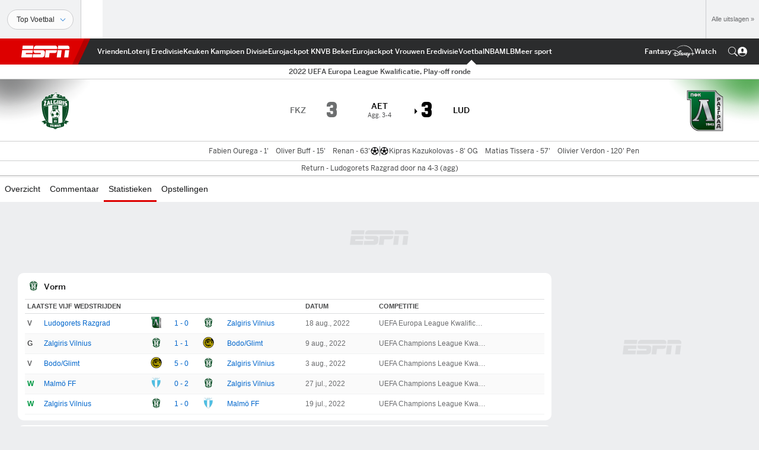

--- FILE ---
content_type: text/html; charset=utf-8
request_url: https://www.google.com/recaptcha/enterprise/anchor?ar=1&k=6LciB_gZAAAAAA_mwJ4G0XZ0BXWvLTt67V7YizXx&co=aHR0cHM6Ly9jZG4ucmVnaXN0ZXJkaXNuZXkuZ28uY29tOjQ0Mw..&hl=nl&v=PoyoqOPhxBO7pBk68S4YbpHZ&size=invisible&anchor-ms=20000&execute-ms=30000&cb=fkv0b5yjstfa
body_size: 49008
content:
<!DOCTYPE HTML><html dir="ltr" lang="nl"><head><meta http-equiv="Content-Type" content="text/html; charset=UTF-8">
<meta http-equiv="X-UA-Compatible" content="IE=edge">
<title>reCAPTCHA</title>
<style type="text/css">
/* cyrillic-ext */
@font-face {
  font-family: 'Roboto';
  font-style: normal;
  font-weight: 400;
  font-stretch: 100%;
  src: url(//fonts.gstatic.com/s/roboto/v48/KFO7CnqEu92Fr1ME7kSn66aGLdTylUAMa3GUBHMdazTgWw.woff2) format('woff2');
  unicode-range: U+0460-052F, U+1C80-1C8A, U+20B4, U+2DE0-2DFF, U+A640-A69F, U+FE2E-FE2F;
}
/* cyrillic */
@font-face {
  font-family: 'Roboto';
  font-style: normal;
  font-weight: 400;
  font-stretch: 100%;
  src: url(//fonts.gstatic.com/s/roboto/v48/KFO7CnqEu92Fr1ME7kSn66aGLdTylUAMa3iUBHMdazTgWw.woff2) format('woff2');
  unicode-range: U+0301, U+0400-045F, U+0490-0491, U+04B0-04B1, U+2116;
}
/* greek-ext */
@font-face {
  font-family: 'Roboto';
  font-style: normal;
  font-weight: 400;
  font-stretch: 100%;
  src: url(//fonts.gstatic.com/s/roboto/v48/KFO7CnqEu92Fr1ME7kSn66aGLdTylUAMa3CUBHMdazTgWw.woff2) format('woff2');
  unicode-range: U+1F00-1FFF;
}
/* greek */
@font-face {
  font-family: 'Roboto';
  font-style: normal;
  font-weight: 400;
  font-stretch: 100%;
  src: url(//fonts.gstatic.com/s/roboto/v48/KFO7CnqEu92Fr1ME7kSn66aGLdTylUAMa3-UBHMdazTgWw.woff2) format('woff2');
  unicode-range: U+0370-0377, U+037A-037F, U+0384-038A, U+038C, U+038E-03A1, U+03A3-03FF;
}
/* math */
@font-face {
  font-family: 'Roboto';
  font-style: normal;
  font-weight: 400;
  font-stretch: 100%;
  src: url(//fonts.gstatic.com/s/roboto/v48/KFO7CnqEu92Fr1ME7kSn66aGLdTylUAMawCUBHMdazTgWw.woff2) format('woff2');
  unicode-range: U+0302-0303, U+0305, U+0307-0308, U+0310, U+0312, U+0315, U+031A, U+0326-0327, U+032C, U+032F-0330, U+0332-0333, U+0338, U+033A, U+0346, U+034D, U+0391-03A1, U+03A3-03A9, U+03B1-03C9, U+03D1, U+03D5-03D6, U+03F0-03F1, U+03F4-03F5, U+2016-2017, U+2034-2038, U+203C, U+2040, U+2043, U+2047, U+2050, U+2057, U+205F, U+2070-2071, U+2074-208E, U+2090-209C, U+20D0-20DC, U+20E1, U+20E5-20EF, U+2100-2112, U+2114-2115, U+2117-2121, U+2123-214F, U+2190, U+2192, U+2194-21AE, U+21B0-21E5, U+21F1-21F2, U+21F4-2211, U+2213-2214, U+2216-22FF, U+2308-230B, U+2310, U+2319, U+231C-2321, U+2336-237A, U+237C, U+2395, U+239B-23B7, U+23D0, U+23DC-23E1, U+2474-2475, U+25AF, U+25B3, U+25B7, U+25BD, U+25C1, U+25CA, U+25CC, U+25FB, U+266D-266F, U+27C0-27FF, U+2900-2AFF, U+2B0E-2B11, U+2B30-2B4C, U+2BFE, U+3030, U+FF5B, U+FF5D, U+1D400-1D7FF, U+1EE00-1EEFF;
}
/* symbols */
@font-face {
  font-family: 'Roboto';
  font-style: normal;
  font-weight: 400;
  font-stretch: 100%;
  src: url(//fonts.gstatic.com/s/roboto/v48/KFO7CnqEu92Fr1ME7kSn66aGLdTylUAMaxKUBHMdazTgWw.woff2) format('woff2');
  unicode-range: U+0001-000C, U+000E-001F, U+007F-009F, U+20DD-20E0, U+20E2-20E4, U+2150-218F, U+2190, U+2192, U+2194-2199, U+21AF, U+21E6-21F0, U+21F3, U+2218-2219, U+2299, U+22C4-22C6, U+2300-243F, U+2440-244A, U+2460-24FF, U+25A0-27BF, U+2800-28FF, U+2921-2922, U+2981, U+29BF, U+29EB, U+2B00-2BFF, U+4DC0-4DFF, U+FFF9-FFFB, U+10140-1018E, U+10190-1019C, U+101A0, U+101D0-101FD, U+102E0-102FB, U+10E60-10E7E, U+1D2C0-1D2D3, U+1D2E0-1D37F, U+1F000-1F0FF, U+1F100-1F1AD, U+1F1E6-1F1FF, U+1F30D-1F30F, U+1F315, U+1F31C, U+1F31E, U+1F320-1F32C, U+1F336, U+1F378, U+1F37D, U+1F382, U+1F393-1F39F, U+1F3A7-1F3A8, U+1F3AC-1F3AF, U+1F3C2, U+1F3C4-1F3C6, U+1F3CA-1F3CE, U+1F3D4-1F3E0, U+1F3ED, U+1F3F1-1F3F3, U+1F3F5-1F3F7, U+1F408, U+1F415, U+1F41F, U+1F426, U+1F43F, U+1F441-1F442, U+1F444, U+1F446-1F449, U+1F44C-1F44E, U+1F453, U+1F46A, U+1F47D, U+1F4A3, U+1F4B0, U+1F4B3, U+1F4B9, U+1F4BB, U+1F4BF, U+1F4C8-1F4CB, U+1F4D6, U+1F4DA, U+1F4DF, U+1F4E3-1F4E6, U+1F4EA-1F4ED, U+1F4F7, U+1F4F9-1F4FB, U+1F4FD-1F4FE, U+1F503, U+1F507-1F50B, U+1F50D, U+1F512-1F513, U+1F53E-1F54A, U+1F54F-1F5FA, U+1F610, U+1F650-1F67F, U+1F687, U+1F68D, U+1F691, U+1F694, U+1F698, U+1F6AD, U+1F6B2, U+1F6B9-1F6BA, U+1F6BC, U+1F6C6-1F6CF, U+1F6D3-1F6D7, U+1F6E0-1F6EA, U+1F6F0-1F6F3, U+1F6F7-1F6FC, U+1F700-1F7FF, U+1F800-1F80B, U+1F810-1F847, U+1F850-1F859, U+1F860-1F887, U+1F890-1F8AD, U+1F8B0-1F8BB, U+1F8C0-1F8C1, U+1F900-1F90B, U+1F93B, U+1F946, U+1F984, U+1F996, U+1F9E9, U+1FA00-1FA6F, U+1FA70-1FA7C, U+1FA80-1FA89, U+1FA8F-1FAC6, U+1FACE-1FADC, U+1FADF-1FAE9, U+1FAF0-1FAF8, U+1FB00-1FBFF;
}
/* vietnamese */
@font-face {
  font-family: 'Roboto';
  font-style: normal;
  font-weight: 400;
  font-stretch: 100%;
  src: url(//fonts.gstatic.com/s/roboto/v48/KFO7CnqEu92Fr1ME7kSn66aGLdTylUAMa3OUBHMdazTgWw.woff2) format('woff2');
  unicode-range: U+0102-0103, U+0110-0111, U+0128-0129, U+0168-0169, U+01A0-01A1, U+01AF-01B0, U+0300-0301, U+0303-0304, U+0308-0309, U+0323, U+0329, U+1EA0-1EF9, U+20AB;
}
/* latin-ext */
@font-face {
  font-family: 'Roboto';
  font-style: normal;
  font-weight: 400;
  font-stretch: 100%;
  src: url(//fonts.gstatic.com/s/roboto/v48/KFO7CnqEu92Fr1ME7kSn66aGLdTylUAMa3KUBHMdazTgWw.woff2) format('woff2');
  unicode-range: U+0100-02BA, U+02BD-02C5, U+02C7-02CC, U+02CE-02D7, U+02DD-02FF, U+0304, U+0308, U+0329, U+1D00-1DBF, U+1E00-1E9F, U+1EF2-1EFF, U+2020, U+20A0-20AB, U+20AD-20C0, U+2113, U+2C60-2C7F, U+A720-A7FF;
}
/* latin */
@font-face {
  font-family: 'Roboto';
  font-style: normal;
  font-weight: 400;
  font-stretch: 100%;
  src: url(//fonts.gstatic.com/s/roboto/v48/KFO7CnqEu92Fr1ME7kSn66aGLdTylUAMa3yUBHMdazQ.woff2) format('woff2');
  unicode-range: U+0000-00FF, U+0131, U+0152-0153, U+02BB-02BC, U+02C6, U+02DA, U+02DC, U+0304, U+0308, U+0329, U+2000-206F, U+20AC, U+2122, U+2191, U+2193, U+2212, U+2215, U+FEFF, U+FFFD;
}
/* cyrillic-ext */
@font-face {
  font-family: 'Roboto';
  font-style: normal;
  font-weight: 500;
  font-stretch: 100%;
  src: url(//fonts.gstatic.com/s/roboto/v48/KFO7CnqEu92Fr1ME7kSn66aGLdTylUAMa3GUBHMdazTgWw.woff2) format('woff2');
  unicode-range: U+0460-052F, U+1C80-1C8A, U+20B4, U+2DE0-2DFF, U+A640-A69F, U+FE2E-FE2F;
}
/* cyrillic */
@font-face {
  font-family: 'Roboto';
  font-style: normal;
  font-weight: 500;
  font-stretch: 100%;
  src: url(//fonts.gstatic.com/s/roboto/v48/KFO7CnqEu92Fr1ME7kSn66aGLdTylUAMa3iUBHMdazTgWw.woff2) format('woff2');
  unicode-range: U+0301, U+0400-045F, U+0490-0491, U+04B0-04B1, U+2116;
}
/* greek-ext */
@font-face {
  font-family: 'Roboto';
  font-style: normal;
  font-weight: 500;
  font-stretch: 100%;
  src: url(//fonts.gstatic.com/s/roboto/v48/KFO7CnqEu92Fr1ME7kSn66aGLdTylUAMa3CUBHMdazTgWw.woff2) format('woff2');
  unicode-range: U+1F00-1FFF;
}
/* greek */
@font-face {
  font-family: 'Roboto';
  font-style: normal;
  font-weight: 500;
  font-stretch: 100%;
  src: url(//fonts.gstatic.com/s/roboto/v48/KFO7CnqEu92Fr1ME7kSn66aGLdTylUAMa3-UBHMdazTgWw.woff2) format('woff2');
  unicode-range: U+0370-0377, U+037A-037F, U+0384-038A, U+038C, U+038E-03A1, U+03A3-03FF;
}
/* math */
@font-face {
  font-family: 'Roboto';
  font-style: normal;
  font-weight: 500;
  font-stretch: 100%;
  src: url(//fonts.gstatic.com/s/roboto/v48/KFO7CnqEu92Fr1ME7kSn66aGLdTylUAMawCUBHMdazTgWw.woff2) format('woff2');
  unicode-range: U+0302-0303, U+0305, U+0307-0308, U+0310, U+0312, U+0315, U+031A, U+0326-0327, U+032C, U+032F-0330, U+0332-0333, U+0338, U+033A, U+0346, U+034D, U+0391-03A1, U+03A3-03A9, U+03B1-03C9, U+03D1, U+03D5-03D6, U+03F0-03F1, U+03F4-03F5, U+2016-2017, U+2034-2038, U+203C, U+2040, U+2043, U+2047, U+2050, U+2057, U+205F, U+2070-2071, U+2074-208E, U+2090-209C, U+20D0-20DC, U+20E1, U+20E5-20EF, U+2100-2112, U+2114-2115, U+2117-2121, U+2123-214F, U+2190, U+2192, U+2194-21AE, U+21B0-21E5, U+21F1-21F2, U+21F4-2211, U+2213-2214, U+2216-22FF, U+2308-230B, U+2310, U+2319, U+231C-2321, U+2336-237A, U+237C, U+2395, U+239B-23B7, U+23D0, U+23DC-23E1, U+2474-2475, U+25AF, U+25B3, U+25B7, U+25BD, U+25C1, U+25CA, U+25CC, U+25FB, U+266D-266F, U+27C0-27FF, U+2900-2AFF, U+2B0E-2B11, U+2B30-2B4C, U+2BFE, U+3030, U+FF5B, U+FF5D, U+1D400-1D7FF, U+1EE00-1EEFF;
}
/* symbols */
@font-face {
  font-family: 'Roboto';
  font-style: normal;
  font-weight: 500;
  font-stretch: 100%;
  src: url(//fonts.gstatic.com/s/roboto/v48/KFO7CnqEu92Fr1ME7kSn66aGLdTylUAMaxKUBHMdazTgWw.woff2) format('woff2');
  unicode-range: U+0001-000C, U+000E-001F, U+007F-009F, U+20DD-20E0, U+20E2-20E4, U+2150-218F, U+2190, U+2192, U+2194-2199, U+21AF, U+21E6-21F0, U+21F3, U+2218-2219, U+2299, U+22C4-22C6, U+2300-243F, U+2440-244A, U+2460-24FF, U+25A0-27BF, U+2800-28FF, U+2921-2922, U+2981, U+29BF, U+29EB, U+2B00-2BFF, U+4DC0-4DFF, U+FFF9-FFFB, U+10140-1018E, U+10190-1019C, U+101A0, U+101D0-101FD, U+102E0-102FB, U+10E60-10E7E, U+1D2C0-1D2D3, U+1D2E0-1D37F, U+1F000-1F0FF, U+1F100-1F1AD, U+1F1E6-1F1FF, U+1F30D-1F30F, U+1F315, U+1F31C, U+1F31E, U+1F320-1F32C, U+1F336, U+1F378, U+1F37D, U+1F382, U+1F393-1F39F, U+1F3A7-1F3A8, U+1F3AC-1F3AF, U+1F3C2, U+1F3C4-1F3C6, U+1F3CA-1F3CE, U+1F3D4-1F3E0, U+1F3ED, U+1F3F1-1F3F3, U+1F3F5-1F3F7, U+1F408, U+1F415, U+1F41F, U+1F426, U+1F43F, U+1F441-1F442, U+1F444, U+1F446-1F449, U+1F44C-1F44E, U+1F453, U+1F46A, U+1F47D, U+1F4A3, U+1F4B0, U+1F4B3, U+1F4B9, U+1F4BB, U+1F4BF, U+1F4C8-1F4CB, U+1F4D6, U+1F4DA, U+1F4DF, U+1F4E3-1F4E6, U+1F4EA-1F4ED, U+1F4F7, U+1F4F9-1F4FB, U+1F4FD-1F4FE, U+1F503, U+1F507-1F50B, U+1F50D, U+1F512-1F513, U+1F53E-1F54A, U+1F54F-1F5FA, U+1F610, U+1F650-1F67F, U+1F687, U+1F68D, U+1F691, U+1F694, U+1F698, U+1F6AD, U+1F6B2, U+1F6B9-1F6BA, U+1F6BC, U+1F6C6-1F6CF, U+1F6D3-1F6D7, U+1F6E0-1F6EA, U+1F6F0-1F6F3, U+1F6F7-1F6FC, U+1F700-1F7FF, U+1F800-1F80B, U+1F810-1F847, U+1F850-1F859, U+1F860-1F887, U+1F890-1F8AD, U+1F8B0-1F8BB, U+1F8C0-1F8C1, U+1F900-1F90B, U+1F93B, U+1F946, U+1F984, U+1F996, U+1F9E9, U+1FA00-1FA6F, U+1FA70-1FA7C, U+1FA80-1FA89, U+1FA8F-1FAC6, U+1FACE-1FADC, U+1FADF-1FAE9, U+1FAF0-1FAF8, U+1FB00-1FBFF;
}
/* vietnamese */
@font-face {
  font-family: 'Roboto';
  font-style: normal;
  font-weight: 500;
  font-stretch: 100%;
  src: url(//fonts.gstatic.com/s/roboto/v48/KFO7CnqEu92Fr1ME7kSn66aGLdTylUAMa3OUBHMdazTgWw.woff2) format('woff2');
  unicode-range: U+0102-0103, U+0110-0111, U+0128-0129, U+0168-0169, U+01A0-01A1, U+01AF-01B0, U+0300-0301, U+0303-0304, U+0308-0309, U+0323, U+0329, U+1EA0-1EF9, U+20AB;
}
/* latin-ext */
@font-face {
  font-family: 'Roboto';
  font-style: normal;
  font-weight: 500;
  font-stretch: 100%;
  src: url(//fonts.gstatic.com/s/roboto/v48/KFO7CnqEu92Fr1ME7kSn66aGLdTylUAMa3KUBHMdazTgWw.woff2) format('woff2');
  unicode-range: U+0100-02BA, U+02BD-02C5, U+02C7-02CC, U+02CE-02D7, U+02DD-02FF, U+0304, U+0308, U+0329, U+1D00-1DBF, U+1E00-1E9F, U+1EF2-1EFF, U+2020, U+20A0-20AB, U+20AD-20C0, U+2113, U+2C60-2C7F, U+A720-A7FF;
}
/* latin */
@font-face {
  font-family: 'Roboto';
  font-style: normal;
  font-weight: 500;
  font-stretch: 100%;
  src: url(//fonts.gstatic.com/s/roboto/v48/KFO7CnqEu92Fr1ME7kSn66aGLdTylUAMa3yUBHMdazQ.woff2) format('woff2');
  unicode-range: U+0000-00FF, U+0131, U+0152-0153, U+02BB-02BC, U+02C6, U+02DA, U+02DC, U+0304, U+0308, U+0329, U+2000-206F, U+20AC, U+2122, U+2191, U+2193, U+2212, U+2215, U+FEFF, U+FFFD;
}
/* cyrillic-ext */
@font-face {
  font-family: 'Roboto';
  font-style: normal;
  font-weight: 900;
  font-stretch: 100%;
  src: url(//fonts.gstatic.com/s/roboto/v48/KFO7CnqEu92Fr1ME7kSn66aGLdTylUAMa3GUBHMdazTgWw.woff2) format('woff2');
  unicode-range: U+0460-052F, U+1C80-1C8A, U+20B4, U+2DE0-2DFF, U+A640-A69F, U+FE2E-FE2F;
}
/* cyrillic */
@font-face {
  font-family: 'Roboto';
  font-style: normal;
  font-weight: 900;
  font-stretch: 100%;
  src: url(//fonts.gstatic.com/s/roboto/v48/KFO7CnqEu92Fr1ME7kSn66aGLdTylUAMa3iUBHMdazTgWw.woff2) format('woff2');
  unicode-range: U+0301, U+0400-045F, U+0490-0491, U+04B0-04B1, U+2116;
}
/* greek-ext */
@font-face {
  font-family: 'Roboto';
  font-style: normal;
  font-weight: 900;
  font-stretch: 100%;
  src: url(//fonts.gstatic.com/s/roboto/v48/KFO7CnqEu92Fr1ME7kSn66aGLdTylUAMa3CUBHMdazTgWw.woff2) format('woff2');
  unicode-range: U+1F00-1FFF;
}
/* greek */
@font-face {
  font-family: 'Roboto';
  font-style: normal;
  font-weight: 900;
  font-stretch: 100%;
  src: url(//fonts.gstatic.com/s/roboto/v48/KFO7CnqEu92Fr1ME7kSn66aGLdTylUAMa3-UBHMdazTgWw.woff2) format('woff2');
  unicode-range: U+0370-0377, U+037A-037F, U+0384-038A, U+038C, U+038E-03A1, U+03A3-03FF;
}
/* math */
@font-face {
  font-family: 'Roboto';
  font-style: normal;
  font-weight: 900;
  font-stretch: 100%;
  src: url(//fonts.gstatic.com/s/roboto/v48/KFO7CnqEu92Fr1ME7kSn66aGLdTylUAMawCUBHMdazTgWw.woff2) format('woff2');
  unicode-range: U+0302-0303, U+0305, U+0307-0308, U+0310, U+0312, U+0315, U+031A, U+0326-0327, U+032C, U+032F-0330, U+0332-0333, U+0338, U+033A, U+0346, U+034D, U+0391-03A1, U+03A3-03A9, U+03B1-03C9, U+03D1, U+03D5-03D6, U+03F0-03F1, U+03F4-03F5, U+2016-2017, U+2034-2038, U+203C, U+2040, U+2043, U+2047, U+2050, U+2057, U+205F, U+2070-2071, U+2074-208E, U+2090-209C, U+20D0-20DC, U+20E1, U+20E5-20EF, U+2100-2112, U+2114-2115, U+2117-2121, U+2123-214F, U+2190, U+2192, U+2194-21AE, U+21B0-21E5, U+21F1-21F2, U+21F4-2211, U+2213-2214, U+2216-22FF, U+2308-230B, U+2310, U+2319, U+231C-2321, U+2336-237A, U+237C, U+2395, U+239B-23B7, U+23D0, U+23DC-23E1, U+2474-2475, U+25AF, U+25B3, U+25B7, U+25BD, U+25C1, U+25CA, U+25CC, U+25FB, U+266D-266F, U+27C0-27FF, U+2900-2AFF, U+2B0E-2B11, U+2B30-2B4C, U+2BFE, U+3030, U+FF5B, U+FF5D, U+1D400-1D7FF, U+1EE00-1EEFF;
}
/* symbols */
@font-face {
  font-family: 'Roboto';
  font-style: normal;
  font-weight: 900;
  font-stretch: 100%;
  src: url(//fonts.gstatic.com/s/roboto/v48/KFO7CnqEu92Fr1ME7kSn66aGLdTylUAMaxKUBHMdazTgWw.woff2) format('woff2');
  unicode-range: U+0001-000C, U+000E-001F, U+007F-009F, U+20DD-20E0, U+20E2-20E4, U+2150-218F, U+2190, U+2192, U+2194-2199, U+21AF, U+21E6-21F0, U+21F3, U+2218-2219, U+2299, U+22C4-22C6, U+2300-243F, U+2440-244A, U+2460-24FF, U+25A0-27BF, U+2800-28FF, U+2921-2922, U+2981, U+29BF, U+29EB, U+2B00-2BFF, U+4DC0-4DFF, U+FFF9-FFFB, U+10140-1018E, U+10190-1019C, U+101A0, U+101D0-101FD, U+102E0-102FB, U+10E60-10E7E, U+1D2C0-1D2D3, U+1D2E0-1D37F, U+1F000-1F0FF, U+1F100-1F1AD, U+1F1E6-1F1FF, U+1F30D-1F30F, U+1F315, U+1F31C, U+1F31E, U+1F320-1F32C, U+1F336, U+1F378, U+1F37D, U+1F382, U+1F393-1F39F, U+1F3A7-1F3A8, U+1F3AC-1F3AF, U+1F3C2, U+1F3C4-1F3C6, U+1F3CA-1F3CE, U+1F3D4-1F3E0, U+1F3ED, U+1F3F1-1F3F3, U+1F3F5-1F3F7, U+1F408, U+1F415, U+1F41F, U+1F426, U+1F43F, U+1F441-1F442, U+1F444, U+1F446-1F449, U+1F44C-1F44E, U+1F453, U+1F46A, U+1F47D, U+1F4A3, U+1F4B0, U+1F4B3, U+1F4B9, U+1F4BB, U+1F4BF, U+1F4C8-1F4CB, U+1F4D6, U+1F4DA, U+1F4DF, U+1F4E3-1F4E6, U+1F4EA-1F4ED, U+1F4F7, U+1F4F9-1F4FB, U+1F4FD-1F4FE, U+1F503, U+1F507-1F50B, U+1F50D, U+1F512-1F513, U+1F53E-1F54A, U+1F54F-1F5FA, U+1F610, U+1F650-1F67F, U+1F687, U+1F68D, U+1F691, U+1F694, U+1F698, U+1F6AD, U+1F6B2, U+1F6B9-1F6BA, U+1F6BC, U+1F6C6-1F6CF, U+1F6D3-1F6D7, U+1F6E0-1F6EA, U+1F6F0-1F6F3, U+1F6F7-1F6FC, U+1F700-1F7FF, U+1F800-1F80B, U+1F810-1F847, U+1F850-1F859, U+1F860-1F887, U+1F890-1F8AD, U+1F8B0-1F8BB, U+1F8C0-1F8C1, U+1F900-1F90B, U+1F93B, U+1F946, U+1F984, U+1F996, U+1F9E9, U+1FA00-1FA6F, U+1FA70-1FA7C, U+1FA80-1FA89, U+1FA8F-1FAC6, U+1FACE-1FADC, U+1FADF-1FAE9, U+1FAF0-1FAF8, U+1FB00-1FBFF;
}
/* vietnamese */
@font-face {
  font-family: 'Roboto';
  font-style: normal;
  font-weight: 900;
  font-stretch: 100%;
  src: url(//fonts.gstatic.com/s/roboto/v48/KFO7CnqEu92Fr1ME7kSn66aGLdTylUAMa3OUBHMdazTgWw.woff2) format('woff2');
  unicode-range: U+0102-0103, U+0110-0111, U+0128-0129, U+0168-0169, U+01A0-01A1, U+01AF-01B0, U+0300-0301, U+0303-0304, U+0308-0309, U+0323, U+0329, U+1EA0-1EF9, U+20AB;
}
/* latin-ext */
@font-face {
  font-family: 'Roboto';
  font-style: normal;
  font-weight: 900;
  font-stretch: 100%;
  src: url(//fonts.gstatic.com/s/roboto/v48/KFO7CnqEu92Fr1ME7kSn66aGLdTylUAMa3KUBHMdazTgWw.woff2) format('woff2');
  unicode-range: U+0100-02BA, U+02BD-02C5, U+02C7-02CC, U+02CE-02D7, U+02DD-02FF, U+0304, U+0308, U+0329, U+1D00-1DBF, U+1E00-1E9F, U+1EF2-1EFF, U+2020, U+20A0-20AB, U+20AD-20C0, U+2113, U+2C60-2C7F, U+A720-A7FF;
}
/* latin */
@font-face {
  font-family: 'Roboto';
  font-style: normal;
  font-weight: 900;
  font-stretch: 100%;
  src: url(//fonts.gstatic.com/s/roboto/v48/KFO7CnqEu92Fr1ME7kSn66aGLdTylUAMa3yUBHMdazQ.woff2) format('woff2');
  unicode-range: U+0000-00FF, U+0131, U+0152-0153, U+02BB-02BC, U+02C6, U+02DA, U+02DC, U+0304, U+0308, U+0329, U+2000-206F, U+20AC, U+2122, U+2191, U+2193, U+2212, U+2215, U+FEFF, U+FFFD;
}

</style>
<link rel="stylesheet" type="text/css" href="https://www.gstatic.com/recaptcha/releases/PoyoqOPhxBO7pBk68S4YbpHZ/styles__ltr.css">
<script nonce="h_Bt2aKcM6armY1uHW69FQ" type="text/javascript">window['__recaptcha_api'] = 'https://www.google.com/recaptcha/enterprise/';</script>
<script type="text/javascript" src="https://www.gstatic.com/recaptcha/releases/PoyoqOPhxBO7pBk68S4YbpHZ/recaptcha__nl.js" nonce="h_Bt2aKcM6armY1uHW69FQ">
      
    </script></head>
<body><div id="rc-anchor-alert" class="rc-anchor-alert"></div>
<input type="hidden" id="recaptcha-token" value="[base64]">
<script type="text/javascript" nonce="h_Bt2aKcM6armY1uHW69FQ">
      recaptcha.anchor.Main.init("[\x22ainput\x22,[\x22bgdata\x22,\x22\x22,\[base64]/[base64]/[base64]/bmV3IHJbeF0oY1swXSk6RT09Mj9uZXcgclt4XShjWzBdLGNbMV0pOkU9PTM/bmV3IHJbeF0oY1swXSxjWzFdLGNbMl0pOkU9PTQ/[base64]/[base64]/[base64]/[base64]/[base64]/[base64]/[base64]/[base64]\x22,\[base64]\\u003d\\u003d\x22,\x22IEnCpcO1ZwzDuTxSwprCnsKBw7Ucw6bDicKkUsOnYHjDp3XCnMO3w5/[base64]/[base64]/w4B/fMOaRURWwrHDpiRGw6LDhcKONgvDkMKfwrM7CnbCkT1/w54swr7Csn8xacOdS3NOw54qDcKgwoUuw5tlccO1csOTw4RSXSzDjnbCrsKuA8KtEMKoGMKww7nCq8KCwrZ6w7jDmWtVw5bDpj7Csk1nw4dLCsK/K3vCpcOKwrbDr8OUT8KrCMK1PWssw41Mwo8aKMOlw6jDoE7DiA5cFcK6CMOmwo3CnMKGwofCg8OIwrXCocKkXsOhICUBAsOhCUPDosOSw5IkTy83Jl7Dg8KTw63DthJmw5xrw7UpSjHCkcOIw7jCrcKMwoRrHcOCwo3DqF7CvcKIMxsywr/DjEdXPMOZw4ADw5oWfMKfQC1hcG9Nw7NewqDCiC0hw7XCvcK3CUTDrMKLw6bDm8O2wqvCmMKQwqFHwrd6w5PDjS96woHDrmw4w5bDv8Khwo9Jw6/DnzsJwp/CiUTCsMKhw5Uuw6IuXMOQKQBgwpLDnQ3CulXDl33DlUvCj8KfIHlIwrcKw6fCrQXCmsO9w4USwpxhGsO/wp3DrMKYwrfCrwUAwpvDpMOeOB4VwqTCsDhcYEpvw5bCrEwLHkzChzjCklXCk8O8wqfDrUPDsXPDtsKgOlltwoHDpcKfwrvDpsOPBMK7wr8pRAfDsyE6wqHDlU8gcMK7U8K1aCnCpcOxHcO9TMKDwqJ4w4jCsWzClsKTWcKHY8O7wqwXAcK/w4V1wqPDrMO7W2wgXMKOw7dtdcKLTk7Dn8Ogwrh3a8Oxw5bCgkTCgy8Qwr0Gwo1/WcKofMKQCwvDhm9UccKbwpTDp8Kpw5vDiMKyw7HDuQfCh0rCosOlwpDCscKPw43Crx7DgcOEG8KkUFbDvMOYwojDgsOhw5/Cj8OkwoMLPMKww6lSQyQDwoYKw7sgJcKqwq/Dhx/Dr8KHw6PCucOvPWNlwrYbwprCnMKNwpU3EsK4Bg7DmcOPworCnMO3wpLCpQjDtT3CkMOAw6fDu8OJwqAqwpJYCMOLwoQEw5Bkc8OvwogmQMK4w65vUcKzwqhNw41sw6HCvCHDuz7CoGPCqcOMH8Kiw6duw6PDrcOwAcOpBT4nBcK/QylcbcOIE8K8bcO0FcOywpPDmV/DmMKFw4XCq3PDjh13XAbCozY6w7lww5hkwp7CtlPCryrDrcKhJ8Ocwpx4wojDiMKXw7bDjUBgTcKfMcK7w4DDpcOMBTlmHm3CuUY4wqXDjE9qw5LCjGbCnFF6w7M/[base64]/[base64]/w4gow6UFw6wOa8KhSC1NwpPDqsOwwoDCtMOqwqfDk1/CjX/[base64]/CqFrDu8OewrLDhwMUw4XDgcOwXcO2TcO6woIAVFVBw5vDpMOywpYRY2HDnMKtwrjCv14dw5XDhcOYB3PDnMOXLTTCn8OqGBPCm2wwwo7CmSXDgUZ2w69Jd8KNE29BwpXCvMK3w4bDmMKEw4vDmD1XH8KRwozDqsOCAxdfwpzDhD1Vw4fDixZXwobDkMKHVmrDhH/CksKYIUJCw7HClsOyw5ABwrzCsMO0wphcw5rCkMKlL3MdTQRNNMKLwqzDsGkYwqcKAX7DrcO2QsOTTcO5QylFwoXDsT9vwq7CkxHDp8O1w6kVZsK8wqQiX8OlX8KNw79Uw4jDrsKoci/[base64]/[base64]/GsKzOcKTw5TDocK0w43CpDzCsQgkJ3NgWk3DvMOLQcK5DsKWJMOuwo0DfVEHBDTCjQ3CsHxqwq7DoF9LfMKpwp/Dh8K/wr11wp9PwrzDrMKzwpTCgsOQNcKIw5/DisKKwoguQA3CusKlw5jCisOadkbDtMOSwprDm8KFJADDpRopwqhTDMO4wrnDgDpKw6Qge8K8TGE4YFd5w47DtB8rAcOre8KeAEwkS3hlcMObwqrCoMK+dcKUBQxvUH/Cqn80ehnDsMK4w4vCthvCqn/CpMKJwrLCjSvCmCzCsMOdPcKMEsK4wqfCksOiP8KwZMOzw5rCggjCkkfCmUEHw4rCkMKzHgpVwqfDhR9qw5IBw6t1w7l1LWh1wospw4Z1fTlVe2PDk3PDmcOiWSJlwokubirDoVAWWMKZGcOQwrDCiH3CusO2woLDkMOkYMOEZjrDjSlwwq7Dm1PDssKHw6Q5wo/CpsOgEgrCrBISwo/[base64]/w5F/woXDsnpnVWjCp8OwOFVTw43Cn8OtfTxZw63CumTClSg4HijCt3wEMTXCiUvCjmRbFHHCgcK+w6HCnw7ChXAOHcOIw5o7CMKHwrAsw5jCmMOBNgwCwo3Co1vCiR/DiWvDjCEBZ8OoHMOJwp4Pw4DDjTB3w7DCrsKJwoXCkSvCuy5jDhfClMOWw5gEJ1NIUMK0w4TDl2bClzJbIAHDtcKHw5zDl8OwYMOLwq3CvxMyw6ZqU1EHH3LDqsOSU8Kdwr1/[base64]/CkMOqND3DmwPCm8OIwpzCmnXCrcOAw6oJP1t6w7R/[base64]/Ct07DicOCJMK6worCsjwuLgLDvcOVwrXCqWfDsGk+w59YOG/CmMObwrsUesOYdsKXAUdNw6PDhHhDw79CWn/DisOYBG4XwoVHw5bDpMKEw6Ylw63CtMOYcMO/w44mVlt6UzsJXsKGIsOBwrwywq0Zw6l2bsOeSAhWVwtHwoXDqi7DucOgET8NV2YTw57CmV4FSR5UC2LDqH7CsAEUXGIKwpnDpVLCkjJcXjgKVUc/G8Kuw6Y2fA3ClMKTwq4vwrA+VMOeWcKMGhpRDMONwqpnwrtmw7DCo8OrQMOqC3DDqcKqIMKRwrrDsAlfw67CrBDCqzPDosOewqHDmsOTwpg6w680EBwawosRfQR/[base64]/[base64]/CmFLCp0LClcKewpTCuWYIwrLCpsK8wrceWcOVwp0QP0LDvF04TcK9w7sNw7XCqMOnwrfCusOJGTHDo8KTwrzCqFHDgMKbPMOBw6zCiMKDwpHChyACJ8KUdG4ww4Ztwqx6wqIzw7Fcw5fDkEECLcOzwrB/w5BjdksVwrfCuwzCvMK8wqDCsWDDmsOyw6jDucOpEHRnZRd6HFJcO8KCw7XCh8KDw65KcXg0Q8OTw4UCZw7DuxN9P1/DlBcOOkoFw57DqsOyDzFWw6tpw5Ugw6LDk1XCsMOsFGPDpcOew7lhw5ctwrs5w7nCswJfHcKaZsKDwoldw5QnHcOiTiR3eXXCizfDl8OXwrvDgExVw4rChX7DncKeDhHCisO5CMO6w50GMGTCp2UHT0fDr8KLasOSwoQUw4tRI3Rlw5DCvsKGWsKCwoV/woHCgcKSacOLbgwswqoiTMKvwozCuR7CoMOMRMOOTVDCo2NWCMOswpNRw7HDo8KZM0xJOidkwrpiwrJ2EsKww5oOwoXDl1gDwobClw5vwo/CgC9rSsOgwqTDnsKsw77Cphx4LXHCqsO4eh9RWcKZLSPClHDCncOxemPDsHAfJEPDpxHCvMOgwpPDrMOpBW7CoQYWwr/[base64]/DmHt3w5fCuyjCthbDgsObJ8OrDcKHwqFcaw/DhsKhMWfDn8OEwoXDpBPDrVcRwqDCvQs1wpjDvwHDh8OGw5FlwpPDrcOHw5RqwrULw7Rdw5RqDMKoKcKFIV/[base64]/w4/DsSMUEHDCrcOYwr8tw7wET2TCqiIEXgASw4VJITF9w6Qhw6TClMO3woptYsKJwoVIDUVZc1XDt8KgaMOPXcO4eRh0wrJ+EsKSZkl/wqgww64lw6vDh8O4wrczYi/DgcKWw4bDsTpDVX1Tb8KHHn7DocOGwq8GeMKEWR8NUMOVasOAwqURNHsRcMOxX2zDni/CqsKiw7vCt8OXe8Kywpgvw7XDkMKWGWXCn8Kqb8OrcBxIS8OdM2nDqTIfw7DDhQDDnH7CkA3Duj3DvGZKwrzCsxDDksKkIxMLAMKtwrR9wqQLw5/Dhjc7w5VRcsKnZTjDrsKLFMO9X3vCsjDDuFUFGTAUXMODN8Odw74Cwp1WO8OAw4XCl21REG7DkcKCw5NjGsOENUTDlMOuw4XCpsKQwrMawqgiVSQaJkTDjyfClmbCk2/CkMKkSsOFe8OAO2LDh8OicSjDvXdjS23DlMK8C8ObwpwgG1UZaMOBM8KawqwocsKvw6DDlm4eEh3CnFtMwqQ4wrDCjW7DhAZmw4RtwozCvU7Ck8KCFMKdwqjCo3drwr3Dkg09MMKSWngUw4sJw6Iww5Z6wrFJccKyLsOzDMKVa8KzLcKDwrbDpm/Do1DCiMKxw5rDocKkdznDqAwlw4rDnsOUw6fCmsKeIzttwqJTwrTDoBY8JcOdw5rCqgoRwohKw65peMOGw7zCsTsST1sfD8KtC8OdwocjNsORXlLDrMKEI8OfDsOPwrANUMO9c8Kew4ZDQzrCix/DsyVsw6BkUnTDoMK+esKQwrQSUsKQTcK7N13Ch8OqSsKUw5jDn8KgOUdJwpVWw63Dm3JJwrjDoSwOwpfCkcK/K0dCGzAHScKqMmbCiR1lfht0HmfDsijCtcOxAG8iw6NlEsOMZ8K0fcOuw4hJwpLDpHl9AwPDvj8fSDZEwq0IMSvCtcK2HlnDrzVBwqg/Mg0Iw4zDo8OEw4/[base64]/Dnggww5ZoXSjChMKnBmEPYsKOSi/CpMOyVsORwqjCu8KbGz3DscKEXQ7Cm8O4wrPCm8KswoNpTsOawrlrDBXCl3fCpBjDvsKWYMK6BcKaImBKw7jDpjdLw5DCmC59BcOAw6oxWWMAwpnDusOcL8KMJRAMfFXDi8Kpw5d7wp/[base64]/CvcO7wrHDtsK7TXzDo1pnFVTCmExTVhQOc8ORwrccYsKgbMKWSsOPw5xcScKBwrk3CMKdV8KnQlsvw6PCksKdVsOXaDEnbMOmSsO1wqLCmWQ0VCQxw4RwwqzDksOlw6c/UcOcFsOiw4QPw7LCqMOcwpdSYsO1RMOhBi/[base64]/[base64]/DmsOIFsOuw4XDsmEhw6fDv8O9EF3ClsKvwqzCmycZOXgkw4NVJMKNV2XClnnDscKGCMK5AcO+wojDjAjClcOWcMKJwo/DvcODJcOjwrNKw7LDqSVyaMOrwoEUJSTCk23Dj8OGwoTDqcOkw6pPwpPChlJaJcKZwqJtwqw+w7JYw4rDvMKBJ8K8w4bDjMKzWDkvawTCoFZNFMORw7ZQTjYCf1/Ct3zDjsKswqEcbMKGwqkaaMOGwoXDlMKdaMO3w6pEwqQtwq3Ckx/DlzDDs8O7eMOhKsKQw5XDnHl9Mishwq3CqsOmcMOrwqg6H8O3URrCuMKQwprDlDjClsO1w73DusOIOsOuWAJVb8KzEwYPwqlIwoDCoTR4w5Ntw4sYHQfCt8KqwqN4N8Knw4/[base64]/DqcO4KlzCjz0Mw6nCm8KCQsKsw65zw4TDosOXAhtLVcKJw7nCmMObDygxT8Orwq1nwqHDr1rCosOlwot7a8KRRsOQTcKmwq7ClsKhUkF8w6Eew4w9wrzCoFXClsKFP8Ovw4/[base64]/[base64]/[base64]/Ctj4vwp1xw78mw688FT3CjEoXwpTCocOXXcKqG2nChcKLwqssw4LDvitEwpQmPA7CmUXCnz5BwqQfwq4gw79YdiDCssK/w6g3SRFiW3UfZnlGTMOSWyAMw58Ww5vDuMO0wrxMIXFQw4UmJixfwpvDpcOOCU/CkEtUHMK5R1xdU8OnwonDqMOMwqUnCsKieH46B8OAWsONwoIafsKLR3/CjcKzwrnDqsOOMcO0VATClMO1wqXCqRPDjsKcw5NUw4ISwq/[base64]/JcOSasOXOMOcF0zDkcKOBMOcwoLDucKHIMKvw5lsI3PCoFPDjCbClcKYw752KkPCti/[base64]/DocKXw79owprDoCnDm1LDt2fDhMOAwofDhwHDicKEWsOLSDjDjcOnQ8K5S0RXdMKaIcOBw5fCksKVecKGwoXDo8KOc8O6wrpQw6LDkMKiw61JMULCs8O8w5dwHMOecVzCqMO/ACjCgAw3VcOeFkLDkTYJVsO2C8OOVcKBZ34iXRo7w6fDs15fwpMbc8K6wpbCj8OAwqwfwqxnwp/CnMOIKsOcw7JdahrDksOQLsOewrURw54BwpXDq8OrwoQNwpPDisKew75Vw6/[base64]/DrCXDj8OGwpHDocKGcD0NVGx4w6ccw4cHwrvDvcOzC2XCjcKhwqBcGzMqw75tw4rCusOlw7sVP8O3w4XDvxzDsT12JcOqwpN4A8KLRHXDrcKEwoVIwqHCrsK9QCPDv8OUwoQuw4M0w5rCvDktI8K/GTItbFjCnsKvCCU5w5rDosKZO8OQw7XChxg3O8KdT8KGw4nCklcqcCbCizJpRsK+VcKSwrlXOTzCkMOjMAErWQpVWT4BMMOtOV/DjDHDs2M0wpnDl35Pw4VEwpPCjWTDiBpYCGbCvsO/SGbDrkoNw5zDuTPChsOZc8K+Mgphw4HDklTCmR51wpHCmsO4N8OlMcOLwrDDgcO9Jn5AEGDClcOqXRfDkcKaC8KqeMKMCQ3CpUNlwqDDtQ3CpHLDlxQdwqHDjcK0wrbDqHtVTMO+w7wiaSxZwoFbw4wHGcKsw5MwwosECE54w5RpOcKew4TDvsKGw7QUBMO/w5nDtcOuwp8NETHCrcKGR8K1ZinDjQsawqfCpGTCuVV+w43CpsKLKMK2BSHCnsKcwoUGcsO2w6/DkXMBwqcBDsO/T8Orw53CgcOWL8ObwqFdD8OdOcOEFjFwwqPDizDDgWDDmA7Cg0zCliFSfmhdAkxuwq/Dk8ORwrJ1CsK/eMOVw6vDn2/[base64]/DkVI3c0wJw5nDmGAYwrQ1w58WVEwsY8O8w71Zw5gxDsOpw7REPsK+DMKiBjLDrsOYR1NNw6PCo8OkfxkwKDPDq8O2w6deFiwXw788wpHCncKGW8O/[base64]/Dn3FnwrseecKSEGslw6/CgEjDlMOVwoNvC8OLwrbDj2w2wpMPDMOFDUHCrVfDnwIuND3DqcO7w63CiS0gZmEeH8KGwrotwq5jw73DrjYYJxnCvBjDjMKUWQ7CssOuwqYGw70jwqgIwqVsUMOGakF7VMOTwq/ClUAAw7nCqsOGwrhub8K5dsOSw5ojwojCoivCr8KCw7PCgMOuwpFUw7nDi8KfbhV6w5TCgcKRw7Q3UMOOawoAw4kBcDfCk8KIw6IAR8OofA9pw5XCm3JseGVbFsOzwrfCsn5+w7JyTsKNfMKmwpXDi2fDkQvCksOECcOyYAbDpMKWwr/DvRQpwrYCwrZDAsKCwogdRxbCuW0SfxV3ZMKlwpPCqiFnclsOwqTCrcORCcOUwo7CvlrDllvCiMO7wowBdwRYw7UuG8KuN8KBw6bDq1xqfMK8woVSbMOnwqjDgBvDgFvCvnAnW8Oxw4sEwrNYwrdxbwfCq8OuVyY8FcKEWWMXwqARMl/CicKKwpc0Z8OQwoIHw5jDosKcw4Afw4XChQbCi8ONwo0lw6zDhMKywpMfwp0PZMONJ8OdT2NNwofCpsK4w5/Ct1DDh0EOwpPDmG8fOsOcX0s0w5UYwpRWFjHDumsHw4lUwrDDl8K2wojCmF9QEcKKw7LCisKiH8OAGcOXw6ZLwqDDpsOAOsOuRcOqN8KQTj7DqA5Kw73CocK1w6jClmfCocKlw4MyLjbDnS5TwqVEO0LDmCTCusKldEZabcKlD8KHwo/DhEhQw7LCvArDrV/[base64]/CicO8LcOkAcKPNxsEPXLCsMKURMKdw4B/w7nClkckw749w4/Ct8KoVidmNikYwp/[base64]/Cm8ORdcOhdMODMsKuW3dcQF3Dl07Co8OsYsKqOcOaw6jCv1TCscKiQjY8H0/CnMKzflUEPFBDG8ONwpzCjgrClB/Cmhg+wqd/wrPDpj/[base64]/DnxfDiMOKEcKhwqItwrbCu8Otw4nDncKOFWFEGWjCjQJ+wpXDgx97IcOZM8OywrbChsOJw6TChcKHwoBqYsOVwo3DoMOPQMOnwp82csKgw47Ck8OiasKRKD/CnzLDmMOPw7cdcU8fJMKYw6LCncOEwqkIw7sKw5smwrMmwqAowpwKI8KoUgViwo3CuMOqwrLCjMKjZTc1wpvCt8O7w5tlQXvCtcOwwrl6dMKzcQt4LsKcKgpDw6heLcOeIi1ufcKvw590DMK3TxPCqCgRw4Fcwo/DscO4w5XCgn3CisKbJMKdw6PClMKzYRvDmcKWwr3CvRbCmHoEw7PDqAMOw5hLZy7CjsKbw4TDjUnClFjDhsKQwo1aw6oaw7ApwoouwobDvxweCsOXSsOMw6TCsAdTw7gvwrkec8OUwo7CuG/CqsKVEcOtI8K9wpvDl3TDoQlBw4/DgMOQw54ywpptw67CnMKNbwXDiUxdAhfCrxDCnQLCnyNXZD7CusKeJjBbwonCm2HDv8OfCcKfDGpdUcOqacK2w7nCmF/ChcKYFsObw5rCq8Krwo5ALGPDs8Kww5VKw6/Dv8O1KcKDbcKkwpvDv8OiwrMVOcOdYcK4DsO3wrI9woJ3TG5TYzvCscK6IUfDqMOSw6hDw6DCmcOqa3jCu18ow6HDtV0GAhMxIMO5a8KoSGxew6jDjXpVw5fCtiBFBcKcbQjDrsOnwrkiw4NzwrMrw6PCtMKswo/Dh3LCtGBjwqh2bsKBb1HDu8KnH8OHCxTDoB4Gw6/CuzjCh8Ohw4bCkFNNMgzCscK2w6pqccKVwqdkwoLDrh7DgQgpw5Q2wqYSwrbDjTsiw6cOO8K9TAJKTRjDm8O+bz/[base64]/CtMK5wo4Sw6zCuz4NwpwmZ3xgX1DDvWBgwrHDusKNc8OcAcOldkDCpMOmw5nDkMK/wqlgw4J1YjnCvmPCkBVdwqPCiFYqJDfDlnczDBVrwpDCjsOsw6dKworCq8OaCsOER8K1AcKONkJmw57DhBrCmhfDsTnCoFjCl8KALsOKVyszGFZKHcOyw7ZrwpZOXMKhwonDlmI4Pz4uw5PChAFLVDTCoH8jwq7CqyEoNcKkQcK1wpfDplxrwpxvw5TCosK3w5/[base64]/Cr8Kdw5LDojB7w5towoMmL8Ojw7rDsX1lwowJB345w4YpIcOhARHDpx0Aw4IHw6DCsm5hETFfwowgLMOqGj5zcMKSRsK/M0Vww4/Dg8Ktwr9GKkTCoxnCgRXDtntkTTLCrS/Dk8KOMsOQw7IlYBJMwpEACHXClRstVxkiHgFlJQ0+wrlpw6h0wooHBsK5L8KwdEvDtQR/GxHCnMObwqDDksOXwrVadsO/G1nCgnLDjFJ2wptXXsOXDi1iwqo7wp3Dq8OkwrtUclQdw50zYHHDkMKxaTIYaHFJSVFvZxt5wrNewpjCrgQRw6MCw482woYsw5wpw60UwqBtw53DgE7CtRVRw5LDpmRJETQcXHYfwqdmdWc0SmXCrMOcw7nCi0zDlH/[base64]/[base64]/CpsOZMG3DkGkDwp9Dw7geT8OubhkSw5HCjMKEEcK9w5dpwo59Vx0ceyjDg1ssIsOORzXDhMOrSsKcE3gQL8OkLMKZw5jCghHDl8Ouwp4Jw7lZPmoHw7LCoggbW8OZwp0zwpTCg8K4FlQXw6jCqy5Fwp/[base64]/Cq8Khw6LDnUbCgMK5GEHCpMO1fsKcwoolE8KRacOrwpc/w60gNhbDigjDgWAYasOJKiLCm1bDhXoAJQhjwrgww7VEwoUiw7bDkm7DmsKxw4kKYMKvDUDChCEnwrnCn8O4BjhNZ8KjRMOjZDPCqcKDLDE0w7IDOMKFdMKbO1BEBsOnw5HDhwNWwrcrwo7DkWLCmTPCgD5MR0zCoMKIwp3CisKWdGPCuMOyCyI/GGAHw4vCj8K0Q8KXMXbCmsO1GQVpWDtDw4kZa8KowrDCs8OBwqJvXsKjJkg4w4rCsSFXLsKFw7LCgEsVfxtKw47Dq8OkAMOqw7LCnip1BMKZQA3DslXCtGUfw6czCsOAdsOrw5/CkhLDrHA9MMOZwq5LbsOewqLDmMKswqR7BXgMwoLCgMKMZBNUQGLCiQQ/MMOkbcKlegB5w4PCoBjDqcKuLsOjAcKpY8O1TcKRLcOKwr98wrpeDSLDowQfDkfDgnXDrQ0pwq0IFQhPVDsiEzTCssKPTMO1CsKBw7DDlA3CghbDmMOqwofDp3Jqw6jCo8OKw4QcBsKTa8OHwpfCji/DqizDpi5YWsKJM1PDr0wsEsKuwqpBw4REWcKkPiEew4zCkz9UPBsNw7/DoMKhCQnDkMOPwrbDncOjw6c9DQV7wo7Cs8OhwoJaIMOQw7nDqcKDdMKHw6LCpcKmw7DDrEo1bcKdwplCw7BPP8Kiw5vCr8KGLA/Cl8OiehjCrcKeKjHCg8KnwovCrHnDtAfCtsOKwo1Yw4LChsO1Nn7DqDTCrl/DmcO3wqfCjwjDonYDw7s3OMOydcKmw7/DnRXDmx/[base64]/[base64]/CtsOMw5hFaHU7dsO9Wg5rOForw4XCgcK1cRY3Z2JVC8O4wpJow49Hw5o8woQxw7bCqhs8I8Ozw4g7AMOhw4jDjiE1w6XDrSvCusKEWhnCqsOUZWsGw4BVwo56w6xHccKLU8OBeXfCj8OvPsKAfxNGa8Onwo1qw5l9IcK/fH4cw4bCoWwTWsK4NHbCiVXCv8KzwqrCildPSsKjM8KbehfDt8OEHBzCn8O4DGHCpcKQH2zDscK/PCPCjgzDgSLCiTDDiFHDhjgswqbCkMOyRcKxw5YWwqZFwpbCjMKhFktXAAt3wqfDksKmw7guwpTCn0zCmRh7HmjDmcKuTj7CpMKIIGbCqMK5Y1/DtwzDmMOwVBvCpw/DpsK9wqQtL8OzAko6w6EJw47Ck8OuwpZpCwk5w77DocOcIMOKwpPCi8OXw6R6wqoSMgUaDwDDhMKHdmfDnsOuwqXChmTCgwjCp8KtJcKKw4FFwovCn0t0Ih4Vwq/[base64]/CrBQ7wpfDjxTCvEkJw5bCgMKmwoVNYhHCosOowpwCMMKFbcKnw5FSE8OvGnMObFvDpsKVe8O+NMOkOxUFZ8OgLcOHZ0pgKj7Dq8Osw7pEa8Ove3oMOW1zw6DCjcOtcWbDmjHDgy/Dgz7CncKvwpA8EMOWwp3CnQnCnMOqRjvDsU09dCYQU8K4VcOhBz7DiHRowq4pVizDvcKgworClMOYCyk8w7XDiRxCECHCgsKQwpDCtcKZw5nDmsKwwqLDlMOzwqENMEXCuMKHLnAsEcOkw7gDw6PDn8OMw7/[base64]/C8OcwrQpbMKuwoEEw5onWcOlwoPDu3pHw4DDgUDCv8ODL03DocK/[base64]/CkHpqw4vCrVXCkQTCk8OLcwXDs3Rdw4XCuiMEw63DhsKhw7DDkj/[base64]/ClAFLw77CnHUKeQTDkF9FdcOvwqlBB8O1fQpUw4bCh8KVw7zDnsK4w4/DkHbDscOtwpbCjWrDs8ODw6jCnsKXw4R0NmjDq8Kgw7zDp8OHB1UUWXXDt8Olw5sdNcOIZMO+wqYUZsO+woBuwoTDuMOiw6/CncOBwrXCnybCkDjCj2jCn8OhbcKNM8KxbMOow4rDm8O3BCbCrm1Bw6AGw5Y4wqnChsK/w7YqwrXCs0toVT42wpUJw6DDigfCkGV1wpvChCV9dkfDgCwFwpnCqwPChsOgY0A/BcOjw5nDssKNw6wmbcOZw7DCt2jCtCXDuAMxw7BLem8nw4FwwqU0w5ExPMKcQBPDrsOnYyHDjV3CtiPDmMKUFD0Vw5fCtsOScBTDk8KbZMK9wrwKf8O/w4cwAlVzRCkgwr/[base64]/[base64]/DgsK3LjrCqMKpBcOVwpI+LxBDPsOxw5dlfMOQw5DCoS7DrsONXSTDjC/[base64]/DuVAhwo8/wopdOwnCtMKFwoDDgcOAYcOJPcO2fnLDgFDCqEnCg8KpAGTChMK+P20dwofCky7CiMOvwrvDsinCkAggwrN4ZMKfYHEdwrgpeQLCr8Kkw71Nw6IxcAXCp14iwrA7woLDjEXDn8Ktw7B/ADLDizrCgsKMDsKTw7pVw6s1NsO3w6fCpnbDv1jDhcOFecOmbFfDnBUGD8OKIwIfwpvClsOjbELDuMKMw6MdRCTCt8Ouw7XCnsOCwp0NQlbClhLClcKoOWAXPsO1JsKQw5HCg8KjAU8Dwoccw43CnsKTZsK6R8KFwr8jUx3CrWEUa8OGw45Twr/Cr8OsSMKjwrnDrCZaVGfDhsKzw4nCtiXChcOsVMOZDsKCUmrDmMO3wq/CjMO6wrrDncO6HhTDpGxtwpR7N8KdHsOOFyDCgHR7SyYPw6/Cp0koDwVcfcKgG8KvwqY9w4BvYMKvHALDkkDDrMK4Tk/[base64]/w6DCosKpVcKDDkA0wpTCr8OsNwx6woIEw5ApYSrDusKGw6tQZsKkwozDoBF2D8OpworDoEVZwqpxBcOtXm/CklPCnMOWw5Baw7HCqsKvwpjCv8K6eU3Dj8KSwoYcN8Oew73DhnIwwq4JOB5yw5YOw6nCnMO2azAzw7Vvw7bDi8KjG8KZwox+w4x/GMKdwqB5w4TCkh5FegtrwoYiw4bDucKgw7PCnm1ywrJBw4XDpnjCvsOHwpIFFsOBCCPCg2EUayvDocOPO8Kgw49nR3fCix03RcOGw7TCgMKaw7XCrcKAwqDCr8OqdAHCv8KMVsKvwqnCkABwD8Oaw53Cq8KmwqTCmVbCicOvGRFeYMOlT8KlVwVzTcOgKT/CpcO4Bw4ywrgaOHAlwpnCh8Ovwp3DtcOCWGxaw7gAw6sYw4rDknJzwrwhw6TCr8KRe8O0w4nCglvDhMO3JwVVX8Kjw4/DmlgAI3zDnG/[base64]/FX5Rw47CpycLQXthbwrCplVew4LDpg/CrjHDmcKmwo3DgXccw7JObMO3wpDDvcKzwoXDhGtWw5VCworCmcKHOUpYwozCr8OHw57CqRLCnMKGEUtew7whdR5Iw5/[base64]/Dj8OIw73DvMOyw7UyL8O4YDx0wrZSwpFUwpzCkWQJd8Kjw6LDpsOAwrvCvsKFwqzCtgk4wo/DkMO6w7QlVsK9wpd9wozDiXfCu8OlwrzCpXg/w4JIwprCoRLClMKkwr14UsKkwr/CvMONKRvClTlhwrPCtkVFe8OMwrpJW3/DpsK0dEXCiMOBeMKXO8OIPcO0DWTCo8OpwqzCtcKyw7rCgyJYw4hAw75Tw44ZSMOzwqIPADrCkcOfTz7CrxktejE6bVfDp8Kiw5vCq8OYwrvChXzDoD8/FyDCgGxVEsKOw6XDisOfwrLCqcOvG8OaQC/DucKbw6Eew5RFBcO4SMOhd8KrwqVrMQ1sScKoWsKqwonCmmlWCl3DlMOmJCNAWMO+f8O6AiNJIcKiwo5nw7NEMm3CjXc5wo3DoRJyTykDw4/DssKgw4MOEg3DvMO2wpBiSTVSwrhUw61+DcKpRRTCgMO/wqHCnSMLKMOQw7AEw4pBIsOMEMOdwqxuH2AeGsKvwp/CtXTCiQ83woUOw5HCqMK/w7lbS0XCkDR3wogmwrLDq8KAQlguwq/Cu3cFQitUw53DpsKsX8OVw67DgcK1wq7Dl8KFwokowpVrGC1cFsOdwovDsRUzw6vDt8KHMsOEw4zCnsOWw5XDjMOAwrzDtMKtwo3CpD7DqUDCmcK6wpB/SsOQwpkgM3/CjzkNJRXDpcOBVsKfc8OHw6PDqw5He8KBGkzDj8KVfsOyw7JiwotUwoNBEsK/wpdPU8OPfB9pwpUOw6DDmzzCmEoKLyTCmSHDkSMTw7sQwqbCqlA/w5vDvsKLwoALGFjCsUvDrsO1IGLDsMOpwo1OAcOMwrLCnRxmw5EBwrLCvMOFw4pdw6lFOHTCkzYuwpJlwrXDj8O+KWPCmnQQOEfCgMObwpIwwr3CvibDmMOlw5HCkMKCAXoewrNkw5EeG8KkecKDw5LCvMOBw6PCvsOMwr0wLUTCqCkXGVBHw49CCsKjw6h9wqREwq/DlMKKQsKaNhDCmCfDnF7CqsOfX24owonCksORXWrDrnklw6nCsMKGw7TCtWQcwpRnXX7CqsK6wpFRw7EpwqcKwq3CmRbCvcO+UB3Ds0ojCzbDtsOVw7bCv8KgcEldw5TDosOvwp9/[base64]/Crh7Cg04Hw6rDhkkQFsKQVy7DgcO1AsKBw7nCmBkQR8KMaUbCg0bCuhd8w6E2w7nCswvCgEjCtXLCsEhzYsOGKMOBD8OzWTjDrcOTwqxlw77Do8Ocwp/CkMObwrnCpcOxwpfDkMOww4ATQXZbRmnChsK+Gnlqwq0Zw71owr/CnxXCusONCn7Dqy7Cmk/CnEBLdA3DuCNJXh0xwrcCwqMZRSzCuMOqw5jCtMOGHgtUw6h3PMKIw7wfwp9CecKnw5vCmDA4w5lBwoDDhSxhw757wrPDiR7DmkfCrMO1w4DCnMKtG8OcwoXDtCsFwpk6wqtnwqJQI8ORwod+C0EvOljDjTrCh8KEw7HDmQXDusKgRQ/[base64]/PMOCw6xmw5EGJy45HGXDncKXR0TDqsK/woceEB3Ck8K+wrXDszDDsw/[base64]/[base64]/DmMKbw5jCnG/Cl0/CqG7ClVbDv8KKwo4qS8K6PsKHAMKKw71/w4dtwooSw4pLw5oBwpoYLVFkDcK3wo0Qw5TCrSA8OiYaw7PCiFwlwq8dw6IewqfCv8OTw6zCnQR/w5c3AsKVO8OkZcKwbsK8ZWjCoypFTy5QwpjCpMORPcO2MAvDg8KMf8Klw7VlworDsH/DhcOCw4LChynCpsOJwrfDqEHCi3PCtsO8w4/[base64]/CsMO0ZMO8wrZ4P8Olw5PDr8Kgw4fChMKDwqTClhnCpsKsXsK4CMKLZcOewroeBcOVwpIkw7V/w5QbS0nDvsKQX8O4LAnDjsKmw7vCmHcVwp4galsEwq7DlxbCksKEw5s+w5JkGFXCssOof8OaCSsMG8KKw4fCmn3Dog/CqcKKbMOqw746w4/[base64]/CkChJwo5Dw47CuEQtPg1ifsOmdkp/w4jCrlfCt8Khw41awpTCicK7w7DCisKfwrENw5rCsVRywprCiMKKwrDDo8Osw6/DhmVUwoRxw6LDssOnwqnCiU/CmMOWw5VENCxAABzDgCwQVkzCqwLDlQUcV8KHwq7Dv0/[base64]/DoQR1w607czsCfMO7woobLcK6El1swprDksKRwoozwoQbw688AMOKw7bCosOZM8OeQXtAwrPClsKuw7TDunjCmwvDtcKMF8KLB3MHw7zCvsKTwotxOXFrwqnCvFLCqcOZSsKgwqR+SBPDiR7CsGNRwptfLA5tw4Juw6LDscK5LWnCr3TDuMOFbj/CpHjCvMK/[base64]/Cp1rDpgfDiyEeGsK9G8O3L1Rhwp9KLcONw5cwwoVvK8Kow6EUwrpAVsOZwr9ZAMOQS8O4w5Mewq8JCMOUwoU5QBF2UWBcw5RhHDTDoE59woXDv0nDvMKZYzXClcK5wovCjsOMwoZIwpgpIWE0FAcvfcO5w6EiGnsMwrpUa8Kgwo/DpMONaRLCvMKuw7VAcznCsxgrwr96wpplMMKZwoPDvBIVWsOfwpc9wqbCjQTCkMOASsKCHMOOI2zDvgXCucOtw7LClQ0tdsOPw4nCisO7FkbDmcOlwp8LwpXDmcOlC8Opw4vClsKxwpXCosOOw7jCm8OlS8O0w5/DpGh6HhfCvsO9w6jCtMOVBxYDMcKCdGYewrkmwrjCi8KKwq3ChgjCh0Q9woJQc8KXK8Oyc8KEwokhwrbDsX0ow61swr3Do8Ktw59Fw5Qew7XCr8O8TzYJw6lQPMKpGsOQesOEHjnDkgEbccO/wp7CrsOkwr89wpAgwoJjwpdOwrwCO3vDiw1/agrCnsOkw61yIMKpwoYDw6/CrwLCpjV9w7XClcOgwp1+w61FfMOOw4heCUl3XcK5WRLDsyvCmMOJwoYkwq1hwq3Dg3zDrU03Zk0YK8Omw6LCgcOnwoJNRhgZw5UDej3DhnJDTHwYwpR7w4gmLsK3P8KPc0vCsMK7NsO2AsK9PkfDiUlkKBkOwpx/wq0zO1IjOVUTw6XCs8O1FMOqw5HDqcOrccK4w6rCrjMEWMKpwrsRw7VTaXbDt3/[base64]/[base64]/CvCPCrsKOw455AEEWd33CpkjCgQ/[base64]\\u003d\x22],null,[\x22conf\x22,null,\x226LciB_gZAAAAAA_mwJ4G0XZ0BXWvLTt67V7YizXx\x22,0,null,null,null,1,[21,125,63,73,95,87,41,43,42,83,102,105,109,121],[1017145,768],0,null,null,null,null,0,null,0,null,700,1,null,0,\[base64]/76lBhn6iwkZoQoZnOKMAhmv8xEZ\x22,0,0,null,null,1,null,0,0,null,null,null,0],\x22https://cdn.registerdisney.go.com:443\x22,null,[3,1,1],null,null,null,1,3600,[\x22https://www.google.com/intl/nl/policies/privacy/\x22,\x22https://www.google.com/intl/nl/policies/terms/\x22],\x22QnRQhee/D43ja4FnLYfbbMW9o7NVn2LzatVc9YtF+HY\\u003d\x22,1,0,null,1,1769013849317,0,0,[178,100,101,58,60],null,[174],\x22RC-PYXnBp9GJT90eg\x22,null,null,null,null,null,\x220dAFcWeA5Z6FfPkq4wjFfYCty7MQldzF4CEcE-LPxwA_vPA375itb0fH7uewAX1uOAVoABWP3URDQFzU-SKm5cP2Z93bOmhhxQzg\x22,1769096649505]");
    </script></body></html>

--- FILE ---
content_type: application/javascript
request_url: https://cdn1.espn.net/fitt/e4131ccb5d0d-release-01-20-2026.2.0.3951/client/espnfitt/9532-3c93e8cd.js
body_size: 27318
content:
(self.webpackChunkfitt=self.webpackChunkfitt||[]).push([[9532],{842397:(e,t,a)=>{var r=a(450239),s=a(95651),i=a(996167),n=r.emptyObj,o=r.FALSE,l="#F4F4F4",u="#1D1E1F",p={DARK:u,LIGHT:"#FFFFFF"},d={DARK:{SHADE1:l,SHADE2:l,SHADE3:"#B5B7B7"},LIGHT:{SHADE1:u,SHADE2:u,SHADE3:"#5A5C5D"}},c=1.3;function m(e,t,a){return s(e,a)>=c?e:t}e.exports=function(e,t){let a,r,l=arguments.length>2&&void 0!==arguments[2]?arguments[2]:{isDarkMode:o,minContrast:3},u=e||n,g=t||n,h=u.teamColor,y=g.teamColor,f=l.minContrast||3,S=l.isDarkMode?"DARK":"LIGHT",T=p[S],E=d[S],v=E.SHADE1,b=E.SHADE2,P=E.SHADE3;if(s(h,T)>=f)a=h;else{let e=u.altColor;a=s(e,T)>=f?e:v}if(s(y,T)>=f)r=s(y,a)>=c?y:m(b,P,a);else{let e=g.altColor;r=s(e,T)>=f&&s(e,a)>=c?e:m(b,P,a)}return{team1Color:i(a),team2Color:i(r)}}},161802:(e,t)=>{t.COLORS={ASH_GRAY:"#252627",BASE_BLUE:"#06C",BLACK:"#000",LINK:"#3772DF",DARK_LINK:"#5990F6",CHINESE_SILVER:"#C7C7C9",GAINSBORO:"#D9D9D9",GRAY_CHATEAU:"#A1A2A3",IMAGE_BACKGROUND_GRAY:"#F1F2F3",LIVE:"#D40909",PICTON_BLUE:"#4C99E6",WHITE:"#FFF",SELECTED_FILL_BLUE:"#0D2450",BOX_SHADOW:"#1212133D",THEME_LIGHT:"#EDEEF0",THEME_DARK:"#101113",BOULDER:"#8D8E90",HOVER_FOCUS:"#2358BA",IRON:"#DCDDDF",FAVORITE:"#FFF9E1",FAVORITE_DARK:"rgb(255, 245, 0, 0.10)",DISABLED_DARK:"#48494A",DEFAULT_TEAM_COLOR:"#a5a6a7",STORMY_GRAY:"#3a3b3c",ENDEAVOR:"#004d9a",DEEP_SAPPHIRE:"#113261",SCIENCE_BLUE:"#06c",OT_GRAY:"#CFD0D1",OT_GRAY_DARK:"#6C6E6F"}},292581:(e,t,a)=>{"use strict";a.d(t,{u:()=>h});var r=a(450239),s=a(822154),i=a(562479),n=a(58697),o=a(390231),l=a(475404);const u=s.REL_VALUES.TEAM.CLUBHOUSE,p=s.REL_VALUES.PLAYER.CARD,d={w:48,h:48,scale:"crop",cquality:40,location:"origin"},c=[":league",":pageType"],m={team:"TEAM",odds:"ODDS"};function g(e){return(0,r.struc)((0,o.getSportAbbrevByLeague)(e))}const h={buildFutureData:function(e){const t=this,a=t?.state?.app?.flags?.exLnks??r.TRUE,s=[];return(0,r.forEach)(e,(e=>{const i=e?.future;if(i){const n=e?.futureType,l=n?.league,u=(0,r.cstr)((0,o.getSportIDBySportAbbrev)(l)||(0,o.getSportIDBySportAbbrev)(n?.sport)),p=t.parseFutureTables(i);p?.length&&s.push({rows:p,title:n?.displayValue,labels:m,futureUrl:a?t.buildFuturesURL(l):r.NULL,futurefooterText:t.buildFutureFooterText(g(l)),sportID:u})}})),s},buildFutureFooterText:function(e){return(this?.translate||r.passThru)({key:"betting.see.more.futures",league:(0,r.struc)(e)})},buildFuturesURL:function(e){return this.parseUrl((0,l.handleUrlCreation)(c,{league:e,pageType:"futures"}))},getLeagueAbbrev:g,parseFutureTables:function(e){let t=this,a=t?.state,o=a?.app,l=a?.routing?.params,c=t?.state?.app?.flags?.athLnks??r.TRUE,m=o?.flags?.exLnks??r.TRUE,g=t?.state?.app?.flags?.tmLnks??r.TRUE,h=o?.featureGating?.enableMoreFutures,y=l?.platform,f=l?.pageType,S={isWebview:l?.modifier===s.WEBVIEW,pageType:f,platform:y},T=[],E=e?.books,v=E?.length,b=0;for(;b<v;b++){let e=E?.[b],a=e?.team,s=h?a||e?.athlete||e?.coach:a,o=t.parseTeamLogo(s),l=s?.abbreviation,y=s?.links,f=c?t.parseUrl(t.getLinkByRelValues(p,y)?.href):r.NULL,v=g?t.parseUrl(t.getLinkByRelValues(u,y)?.href):r.NULL,P={id:s?.id,uid:s?.uid,oddsLink:m?(0,i.Z)(e?.link,S):r.NULL,odds:e?.displayValue,primaryText:h?l||s?.displayName:l,primaryTextFull:s?.displayName,teamLink:h?v||f:v};o&&(P.logo=(0,n.default)(o,d)),T.push(P)}return T}}},720114:(e,t,a)=>{"use strict";a.r(t),a.d(t,{getGameLeader:()=>Ee,getGameStripColorV4:()=>Re,getStatDisplayValue:()=>Se,getTeamGraphHeaders:()=>fe,parseInjuries:()=>ve,parseInjuryDetails:()=>Pe,parseKeyPlays:()=>Le,parseKeyPlaysVideos:()=>ke,parsePlayByPlaySectionTitle:()=>Ie,parseSeasonSeriesEvent:()=>De,parseSeasonSeriesTitle:()=>Ne,parseSummaryPage:()=>Ae,parseTeamStatsGraph:()=>Te});var r=a(450239),s=a(822154),i=a(740823),n=a(482180),o=a(421800),l=a.n(o),u=a(441609),p=a.n(u),d=a(435161),c=a.n(d),m=a(354061),g=a.n(m),h=a(471640),y=a.n(h),f=a(252628),S=a.n(f),T=a(531351),E=a.n(T),v=a(594654),b=a.n(v),P=a(359704),A=a.n(P),L=a(313311),k=a.n(L),I=a(189734),O=a.n(I),R=a(58697),D=a(161802),N=a(996167),_=a.n(N),C=s.HOMEAWAY.AWAY_TEAM,H=s.EVENT_STATES.IN,G=s.EVENT_STATES.PRE,w=":",M="crop",V="-",B=D.COLORS.BLACK,U=D.COLORS.WHITE,x=D.COLORS.DISABLED_DARK,F=s.GP_SUBPAGE_TYPES.GAME,Y=s.GP_SUBPAGE_TYPES.ODDS,W="gamecast",$=s.HOMEAWAY.HOME_TEAM,K=n.IMAGE_DIMENSIONS.KEY_PLAY_IMG,j=n.IMAGE_DIMENSIONS.KEY_PLAY_VIDEO_IMG,q="Name",X="player.Status",Q="play-by-play",Z="",z="est.return",J="Overtime",ee=".",te="Quarter",ae="key",re=0,se={h:K.HEIGHT,w:K.WIDTH,scale:M},ie={h:j.HEIGHT,w:j.WIDTH,scale:M},{ATHLETE_ENTITIES:ne,COMPETITOR_ENTITIES:oe,PLAY_ENTITIES:le}=s.HOISTED_ENTITY_TYPES,ue="gamecast:play-by-play",pe="firstTeam",de="secondTeam",ce=s.EVENT_STATES.POST,me=s.REL_VALUES.GAMEPACKAGE,ge=me.EVENT,he=me.LIVE;function ye(e,t){return{statValue:e,displayValue:`${e}/${t}`}}function fe(e,t){var a=e?.grphHdrsV4;return a?.[t]||a||e?.grphHdrs}function Se(e,t,a){return t?`${e}%`:a?`${e}${a}`:e}function Te(e,t){var a=this,s=a.translate||r.passThru,i=a.reverseHomeAway,n=i?$:C,o=i?C:$,l=a.getStatsMeta(t),u=t?.status?.state,d=u===G,m=a.getTeamGraphHeaders(l,u),h=a.parseTeamStats(e,t),f=h?.[n],S=h?.[o],T=f?.s,E=S?.s,v=b()(m?.tabs,(e=>c()(e?.stats,ae)))||[];if(A()(v,(e=>T?.[e]&&E?.[e]))&&h&&!p()(T)&&!p()(E)){let e=f.t,t=S.t,i=f.s,n=S.s,o={footerLink:!d&&l?.lnk,teams:{teamOne:a.transformTeamStatsGraphTeam(e),teamTwo:a.transformTeamStatsGraphTeam(t)}};return o.stats=c()(m?.tabs,(function(){let e=arguments.length>0&&void 0!==arguments[0]?arguments[0]:r.emptyObj;return{label:e.label,data:g()(e.stats,(function(e){let t=arguments.length>1&&void 0!==arguments[1]?arguments[1]:r.emptyObj,a=t.defaultValue,o=t.isPctStat,l=t.displaySymbol,u=t.key,p=t.noteKey,d=i?.[u],c=n?.[u],m=p?i?.[p]:r.emptyObj,g=p?n?.[p]:r.emptyObj,h=m?.d,f=g?.d;if(d&&c){let i,n,u,p=d?.d||a||re,m=c?.d||a||re,g=t.leftStat,S=t.rightStat;if(t.time)n=(0,r.strReplace)(m,w,ee),i=(0,r.strReplace)(p,w,ee);else if(g||S){let e=y()(m,V),t=y()(p,V),a=(0,r.first)(e),s=e?.[1],o=(0,r.first)(t),l=t?.[1];g?(({statValue:n,displayValue:m}=ye(a,s)),({statValue:i,displayValue:p}=ye(o,l))):(n=s,i=l)}u={name:s(t.labelOverride)||d?.l,isPctStat:o||r.FALSE,teamOne:{displayValue:Se(p,o,l),value:(0,r.cnum)(i||p),...h&&{note:h}},teamTwo:{displayValue:Se(m,o,l),value:(0,r.cnum)(n||m),...f&&{note:f}}},e.push(u)}return e}),[])}})),o}}function Ee(e,t,a,s,i,n){const o=this.super(Ee)(e,t,a,r.UNDEF,{allowEmptyLeaders:r.TRUE})||{},l=e?.summary,u=e?.mainStat,p=u?.label,d=u?.value;return o.stats=l,p&&(o.primaryStatLabel=p),d&&(o.primaryStatValue=d),o}function ve(e,t){const a=this.super(ve)(e,t),s={headings:be(t),injuries:a};return a?.length?s:r.NULL}function be(e){const t=[q,X,z];return e?.subpageType===Y&&t.pop(),t}function Pe(e,t){const a=this.super(Pe)(e,t)||{},r=e?.type?.id,s=e?.athlete,n=e?.details?.type,o=a?.ath;return o&&(a.ath=l()({},o,{shrtNm:s?.shortName,headshot:s?.headshot?.href,injuryType:n,status:a?.displayDesc||a?.status,statusId:r&&`${i.PLAYER_COMBO_STATUS_ID_PREFIXES.INJURY}-${r}`})),a}function Ae(e,t){var a,r=e?.pickcenter||e?.odds,s=this.super(Ae)(e,t);return!t?.hideBet&&s&&(a=this.parseBetModule(r,{externalLinks:t?.externalLinks,isWebview:t?.isWebview,league:t?.league,pageType:t?.subpageType,site:t?.site,sport:t?.sport,statusState:t?.status?.state}))&&(s.betModule=a),s}function Le(e,t){let a,s=this,i=t?.teams,n=t?.status?.state===H,o=i?.home,l=i?.away,u=s.getHoistedEntity({$key:o?.id},oe),p=s.getHoistedEntity({$key:l?.id},oe),d=o?.abbrev,c=l?.abbrev,m=(0,r.cnum)(p?.displayOrder,1),h=(0,r.cnum)(u?.displayOrder,2),y=t?.maxPeriods,f=e?.keyPlays,T=s.parseFormat(e?.format,t);return n&&(f=E()(f)),a=S()(g()(f,(function(e,t){var a=t?.play,i=t?.athlete,n=t?.video,o=n?.descriptions?.headline,l=s.getHoistedEntity(a,le),u=s.getHoistedEntity(i,ne),p=l?.awayScore,g=l?.homeScore,f=l?.period?.number,S=f>y,E=l?.scoringPlay,v={description:o,duration:s.parseVideoDuration((0,r.cnum)(n?.attributes?.duration?.value,re)),headline:o,caption:o,id:(0,r.cnum)(n?.ids?.cms),imgAlt:u?.displayName,keyPlayImg:(0,R.default)(t?.playImage,se),periodNum:f,thumbnail:t?.thumbnail},b=s.parsePlayByPlaySectionTitle(T,f,y,S);if(S&&(v.isOT=r.TRUE),E){const e=1===m?pe:de,t=1===h?pe:de;v.score={[e]:{label:c,value:p},[t]:{label:d,value:g}}}return e[f]?e[f].items?.push(v):e[f]={title:b,items:[v]},e}),{})),n&&(a=E()(a)),a}function ke(e,t){let a=this,i=e?.keyPlays,n=t?.league,o=t?.isWebview,l=t?.status?.state===H,u=a?.state?.app?.edition?.config?.analytics?.site,p=g()(i,((e,t)=>{let i=a.parseVideoV2(t?.video,s.VIDEO_CAPTION_TYPE.SHORT);return i&&(i.imageSrc=(0,R.default)(t?.playImage,ie),i.playLocation=o?ue:`${u}:${n}:${F}:${W}:${Q}`,i.id=(0,r.cnum)(i?.id),i.playId=(0,r.cnum)(t?.play?.$key),e.push(i)),e}),[]);return l?E()(p):p}function Ie(e,t,a,s){var i,n=this.translate||r.passThru,o=(0,r.ord)(t)||Z,l=e?.prdNm;return s?(i=n(J),t>a+1&&(i=`${n(o=(0,r.ord)(t-a))} ${i}`)):i=`${n(o)} ${n(l||te)}`,i}function Oe(e){var t=_()(e);return t===_()(B)||t===_()(U)}function Re(e,t){let a=e;return!Oe(e)&&e||(a=Oe(t)||!t?x:t),_()(a)}function De(e,t,a,s,i){const n=this,o=n.super(De)(e,t,a,s,i)||{},l=e?.statusType,u=l?.state,p=l?.shortDetail,d=n.parseAllBroadcasts(e?.broadcasts),c=u===ce&&A()(e?.competitors,"winner"),m=e?.links,g=n.getLinkByRelValues(ge,m)||n.getLinkByRelValues(he,m),h=g?.href,y=s??r.TRUE,f=k()(e?.competitors,{homeAway:$})?.team?.abbreviation,S=e?.neutralSite;return c&&(o.hasWinner=c),d?.length?o.broadcasts=d:delete o.broadcasts,o?.status&&(p&&(o.status.statusPrimary=p),delete o.status.statusSecondary),y&&h&&(o.link=h),!S&&f&&(o.homeTeamAbbrev=f),o.competitors=O()(o.competitors,(e=>a?.[e?.id]?.isHome)),o}function Ne(e){return e?.seriesLabel}},516900:e=>{e.exports={parseMedialist:function(e,t,a,r){var s=this.orderVideos(e,r),i=a&&a.competition,n=a&&a.teams,o=n&&n.away,l=n&&n.home,u={vids:this.parseVideos(s,t,"short")};return o&&l&&i&&(u.cmpttn={awy:o&&o.abbrev,hme:l&&l.abbrev,ntrlSte:i&&i.neutralSite}),u}}},776814:(e,t,a)=>{var r=a(227361),s=a(435161),i=a(598611),n=a(313880),o=a(771804);e.exports={parseShop:function(e,t){var a=this,l=e&&(e.header||e.moduleTitle),u=e&&(e.items||e.feed),p=e&&e.collection,d=a.getLinkByRelValues(["ebay","collection"],p),c=d&&d.href,m=r(t,"edition.config.shop.enabled"),g=r(t,"request.vary"),h=r(t,"device"),y=r(t,"league"),f=r(t,"sport"),S=r(t,"pageType"),T=r(t,"subpageType"),E="&customid="+i([S,T,h],"-"),v=n(c,"&customid=",E),b=null;return!o.isUserEntitled(g)&&m&&u&&u.length&&(b={header:l,itms:s(u,(function(e){var t=e&&e.name,r=e&&e.displayPrice,s=e&&e.hasFreeShipping,i=e&&a.getLinkByRelValues(["ebay","item"],e.links),o=i&&i.href,l=e&&a.getLinkByRelValues(["full"],e.images);return{hsfrshp:s,img:l&&l.href,lnk:n(o,"&customid=",E),nm:t,prc:r}})),customId:E,seeAllLnk:v,league:y,sport:f}),b}}},5159:(e,t,a)=>{var r=a(450239),s=a(822154),i=r.mix,n=r.cprop,o=r.idxOf,l="betting",u="true",p=s.NAV_CONSTANTS;e.exports={buildSubNavLink:function(e,t,a,r,s,d,c){var m={},g={};return n(g,p.HREF,e),n(g,p.IS_EXTERNAL,r),n(g,p.IS_PREMIUM,a),n(g,p.TEXT,t),n(g,p.ICON,s),n(g,p.ICON_ALT,d),n(m,p.HREF,e),n(m,p.IS_EXTERNAL,r),n(m,p.IS_PREMIUM,a),n(m,p.M,i({},g)),n(m,p.TEXT,t),n(m,p.WEB,i({},g)),c&&-1!==o(c,"odds")&&(n(m[p.WEB],p.ATTRIBUTES,{[l]:u}),n(m[p.M],p.ATTRIBUTES,{[l]:u})),m},buildSubNavProps:function(e){return{device:e&&e.device,league:e&&e.league,pageType:e&&e.pageType,subPageType:e&&e.subpageType}}}},603847:(e,t,a)=>{var r=a(227361),s=a(998601),i=a(450239),n=i.cbool,o=i.mix,l=i.TRUE;e.exports={parseTickets:function(e,t){var a,i,u,p,d=this,c=t?.externalLinks??l,m=e?.tickets,g=e?.seatSituation,h=n(r(t,"edition.config.tickets.enabled",!1)),y=r(t,"bio.tmsh"),f={};return h&&m&&m.length?(y&&(g=o(g,{currentTeamName:y},{noRecurse:!0})),c?(p=g?.genericLink,a=g?.eventLink,i=g?.teamLink,u=g?.venueLink,f={event:a&&d.parseUrl(a),generic:p&&d.parseUrl(p),team:i&&d.parseUrl(i),venue:u&&d.parseUrl(u)}):(s(g,"eventLink"),s(g,"teamLink")),{feed:m,seats:g,timeValid:t?.tmVld,links:f}):null}}},631850:(e,t,a)=>{var r,s=a(957043),i=a(435161),n=a(227361),o=a(763105),l=a(450239),u=l.cstr,p=l.isAry,d=l.cbool,c=l.emptyObj,m=a(822154),g="YYYY-MM-DD",h=m.SCORELESS_STATUS_TYPE_MAP,y=m.EVENT_STATES,f=y.PRE,S=y.IN,T=y.POST,E=l.forEach,v=a(923992);function b(e,t){return b=e>t}function P(e,t,a){let r=u(n(e,"status.id"));if(h[r])t.postponed.push(e);else switch(a){case S:t.in.push(e);break;case T:t.post.push(e);break;case f:t.pre.push(e)}return t}r={isOvertime:b,parseLinescorePeriods:function(e,t,a){for(var r,s,n=e&&e.away,o=e&&e.home,l=n&&n.linescores,u=o&&o.linescores,p=i(l||[],a),d=i(u||[],a),c=Math.max(p.length,d.length,t),m=[],g=0;g<c;g++)m.push(g+1),r=p[g],s=d[g],r||0===r||p.push(""),s||0===s||d.push("");return m.push("T"),p.push(n&&n.score||""),d.push(o&&o.score||""),{awy:p,hme:d,lbls:m}},restructureEvents:function(e){let t=[],a={},r=[];return E(e,(function(e){let t=e||c,s=t.tbd,i=t.date,o=s?v.formatUTC(new Date(i),g):v.format(new Date(i),g),l=n(t,"status.state"),u=a[o];u?u=P(t,u,l):(a[o]={in:[],post:[],pre:[],postponed:[]},r.push(o),a[o]=P(t,a[o],l))})),E(r,(function(e){let r=a[e];t.push(s([],r.in,r.pre,r.post,r.postponed))})),o(t,(e=>0!==e.length))},localizeEvents:function e(t){let a=[];return a=i(t,(function(t){let a=t||{},r=a.date||"";return p(a)?e(a):a.intlDate=new Date(r),a})),a},isAllLeagues:function(e){return d(!e||"all"===e)}},e.exports=r},997471:(e,t,a)=>{var r=a(68682);e.exports={playerAndGpp:r}},68682:(e,t,a)=>{var r=a(227361),s=a(450239),i=a(684967),n=a(984498),o=a(864249),l=a(822154),u=r(l,"PAGE_TYPES.PLAYER"),p="gameId",d="id",c=[":league",":pageType"],m=[":league",":pageType",":subpageType","_","id/:id","tournamentId/:tId","season/:season",":slug"];function g(e,t){var a,r=e&&e.response,s=r&&r.baseUrl||null,i=e&&e.params,n=i&&(i.gameId||i.id),l={league:i&&(i.league||i.sport)},g={};return i&&i.pageType===u?(l.id=n,l.pageType=u,l.slug=i&&i.slug,l.subpageType=t,l.season=i&&i.season,l.tId=i&&i.tournamentId,a=m):(g[i&&i.gameId?p:d]=n,l.pageType=t,a=c),new o(a,s).toString(l,g)}e.exports={buildConfigForSport:function(e,t,a,i,o){var l=r(t,["response","stndngs"])||[],u={isMultiTableConfig:a},p={},d={},c={};return e&&l.length&&(p={stndngs:n(e,l,u)}),i&&s.isFunc(i)&&(d=i(t)),o&&s.isFunc(o)&&(c=o(t)),{meta:s.mix(p,[d,c])}},formatPageLink:function(e,t,a){var r=e&&e.response,s=r&&r.baseUrl||null,i=new o(c,s,a),n=e&&e.params;return i.toString({league:n&&(n.league||n.sport),pageType:t||null})},formatSubpageLink:g,redirectToHomeSubpage:function(e,t,a,n){var o,l=n&&n.Subpage,u=r(n,"state.routing.params"),p=u&&u.rawPageType,d=-1===s.idxOf(t,p);!l&&d&&u&&a&&(o=g({params:u,response:a},e),i.loc(o,!0))},redirectToPlayerSubpage:function(e,t){var a=g({params:r(t,"state.routing.params")},e);i.loc(a,!0)}}},482180:(e,t)=>{t.PICKCENTER_PROVIDERS={WESTGATE:"westgate",TEAMRANKINGS:"teamrankings",CONSENSUS:"consensus"},t.STAT_LABELS={MIN:"minutes",FG:"fieldGoalsMade-fieldGoalsAttempted","3PT":"threePointFieldGoalsMade-threePointFieldGoalsAttempted",FT:"freeThrowsMade-freeThrowsAttempted",OREB:"offensiveRebounds",DREB:"defensiveRebounds",REB:"rebounds",AST:"assists",STL:"steals",BLK:"blocks",TO:"turnovers",PF:"fouls",PLUS_MINUS:"plusMinus",PTS:"points"},t.FREE_THROW_PLAY_TYPES=["97","98","99","100","101","102","103","104","105","106","107","108","157","165","166","237","238","239","540"],t.IMAGE_CQUALITY=80,t.IMAGE_DIMENSIONS={ARTICLE:{HEIGHT:370,WIDTH:655},COMP_LOGO:{HEIGHT:208,WIDTH:208},REF_FLAG:{HEIGHT:25,WIDTH:25},HEADSHOT:{HEIGHT:108,WIDTH:108},HEADSHOTLG:{HEIGHT:140,WIDTH:140},SHORTSTOP:{HEIGHT:60,WIDTH:60},MEDIUM_TEAM_LOGO:{HEIGHT:64,WIDTH:64},TEAM_LOGO:{HEIGHT:80,WIDTH:80},KEY_PLAY_IMG:{HEIGHT:160,WIDTH:208},KEY_PLAY_VIDEO_IMG:{HEIGHT:158,WIDTH:280},RIVE_TEAM_IMG:{HEIGHT:500,WIDTH:500}},t.AGAINST_THE_SPREAD_LABELS={total:"OVERALL",road:"AWAY REC",home:"HOME REC",UNDERDOG:"UNDERDOG",FAVORITE:"FAVORITE"}},161712:(e,t,a)=>{var r,s=a(838169),i=a(548403),n=a(639693),o=a(957043),l=a(722205),u=a(763105),p=a(313311),d=a(630998),c=a(227361),m=a(607739),g=a(225325),h=a(441609),y=a(224350),f=a(435161),S=a(957557),T=a(189734),E=a(396026),v=a(354061),b=a(531351),P=a(436968),A=a(512571),L=a(359704),k=a(471640),I=a(69572),O=a(569579),R=a(944908),D=a(252628),N=a(450239),_=a(923992),C=a(616657),H=_.isSame,G=a(575065),w=a(496500),M=a(830011).gameOddsCommonParser,V=a(710478),B=a(681556).CONSTANTS,U=a(332088).x,x=a(292581).u,F=a(516900),Y=a(720114).getGameStripColorV4,W=a(781844),$=a(999247),{enableV4FeaturesForUser:K}=a(750469),j=W.parseEvent,q=a(776814),X=a(5159),Q=a(603847),Z=a(815558),z=a(626844),J=a(631850),ee=a(842397),te=a(980116),ae=a(562479).Z,re=a(785477).default,se=te.CONSTANTS.NETWORK_TYPE_ID,ie=J.parseLinescorePeriods,ne=a(390231),oe=ne.HEADSHOTLESS_LEAGUES,le=ne.showConfRecord,ue=ne.isCollegeByLabel,pe=ne.isESPNUCollegeByLabel,de=a(58697).default,ce=a(864249),me=a(822154),ge=me.DEBUG,he=me.ESPN_PLUS_LINK_SVG,ye=me.ESPN_PLUS_WHITE_SVG,fe=me.EVENT_STATES,Se=fe.IN,Te=fe.PRE,Ee=me.GP_4_SPORTS,ve=me.NAV_CONSTANTS,be=me.SEASONTYPES_BY_ABBREV,Pe=me.THEMES,Ae=me.HOMEAWAY,Le=me.RECORD_TYPES,ke=me.LOGO_FALLBACK,Ie=me.WEBVIEW,Oe=Ae.HOME_TEAM,Re=Ae.AWAY_TEAM,De=Pe.DARK,Ne=be.post,_e=be.playin,Ce=be.reg,He=be.pre,Ge=a(482180),we=Ge.PICKCENTER_PROVIDERS,Me=a(319495),Ve=a(278300),Be=a(390231).getConstantsByLeague,Ue=`${me.CDN_HOST}/i/headshots/nophoto.png`,xe=C.stripAllTags,Fe=re.NAV_LAYER.SECONDARY_NAV,{HOME:Ye,POINTS:We,ROAD:$e,TOTAL:Ke,VSCONF:je}=Le,qe=me.HOISTED_ENTITY_TYPES,{PLAY_ENTITIES:Xe,TEAM_ENTITIES:Qe,ATHLETE_ENTITIES:Ze}=qe,ze=a(421800),Je=N.empty,et=N.cbool,tt=N.cnum,at=N.cprop,rt=N.cstr,st=N.forEach,it=N.first,nt=N.keys,ot=N.idxOf,lt=N.isAry,ut=N.isFunc,pt=N.isNum,dt=N.last,ct=N.mix,mt=N.passThru,gt=N.noop,ht=N.strlc,yt=N.ord,ft=N.empty,St=N.emptyAry,Tt=N.emptyObj,Et="",vt=N.FALSE,bt=N.NULL,Pt=N.TRUE,At=N.UNDEF,Lt=fe.POST,kt="competition.date",It="en",Ot="competition.neutralSite",Rt="appearance",Dt=Ge.IMAGE_CQUALITY,Nt=Ge.IMAGE_DIMENSIONS,_t=me.GP_SUBPAGE_TYPES,Ct="app.espn.analytics.disclaimer",Ht="league",Gt="acsblClr",wt="ltMdAcsblClr",Mt="athletes",Vt="teams",Bt="link",Ut=["fullGmStry","gmStrp.brdcsts","gmStry","news","wtchLstn"],xt=me.REL_TYPES,Ft=xt.LIVE,Yt=xt.SUMMARY,Wt=xt.WEB,$t=xt.DARK,Kt=xt.LIGHT,jt=me?.REL_VALUES,qt=jt.TEAM.CLUBHOUSE,Xt=jt.PLAYER.CARD,Qt=jt?.GAMEPACKAGE,Zt=Qt?.BRACKET,zt=Qt.ODDS,Jt=Qt?.EVENT,ea=Qt?.TEAM_STATS,ta=Qt?.PREVIEW,aa=Qt?.RECAP,ra=Qt?.REPORT,sa=jt?.SCOREBOARD,ia=jt?.SCOREBOARD_DARK,na=Qt.NOW,oa=Qt?.VIDEOS,la=me.SCORELESS_STATUS_TYPE_MAP,ua=jt?.FULL_DARK,pa=_t.GAME,da=_t.MATCH,ca="full",ma=B.MIN_APP_VERSION,ga={PBP_SOURCE_TYPES:[ca,"full-lang-restrict"]},ha={boxscore:"parseBoxscorePage",commentary:"parseCommentaryPage",game:"parseSummaryPage",lineups:"parseLineupsPage",match:"parseMatchPage",matchup:"parseMatchupPage",matchstats:"parseMatchstatsPage",odds:"parseOddsPage",playbyplay:"parsePlayByPlayPage",preview:"parseStoryPage",recap:"parseStoryPage",report:"parseStoryPage",video:"parseVideoPage"},ya={gamein:"live",gamepre:"summary",gamepost:"summary",playbyplay:"pbp",matchup:"teamstats",video:"videos"},fa="short",Sa="state.app.flags.athLnks",Ta=re.BRAZE_CAMPAIGN,Ea="odds-tab",va="state.app.flags.tmLnks",ba="state.app.flags.evtLnks",Pa="state.app.flags.nws",Aa="competitions[0].broadcasts",La="a8a8a8",ka="000000",Ia="state.routing.params.league",Oa="period.number",Ra="status.state",Da="sudden-death",Na="totals",_a="state.app.flags.video",Ca=16777215,Ha="team.id",Ga="type.id",wa="leaders",Ma="untimed",Va="links.0.href",Ba={cquality:Dt,h:Nt.TEAM_LOGO.HEIGHT,w:Nt.TEAM_LOGO.WIDTH},Ua="gameSwitcher";function xa(){var e=this;e.LEADERS_ORDER={},e.SEASONSERIES_ORDER=[],e.PLAY_BREAK_PLAY_TYPE_IDS=[],e.parseCustomVideoMeta=Pt,e.reverseHomeAway=vt,r=new w(...arguments),G.apply(e,arguments)}function Fa(e,t,a){let r=e||Tt,s=a||Tt;return r[t]||(r[t]={n:t,a:s.abbreviation,d:s.displayValue,l:s.label||s.displayName}),r}function Ya(e,t,a){return st(e,(function(e){var r=e||Tt,s=r.name,i=r.stats||St;i.length?st(i,(function(e){var r=e||Tt,i=r.name,n=`${s}.${i}`;t[n]&&Fa(a,n,r)})):t[s]&&Fa(a,s,r)})),a}function Wa(e){var t=$a(e&&e.length>0&&e[0],Pt),a=$a(e&&e.length>0&&e[1],vt);return o(t,a)}function $a(e,t){var a=e&&e.statistics,r=[];return st(a||[],(function(e){var t=e.athletes;t&&(r=o(r,t))})),r=f(r,(function(e){return(e?.athlete||{}).isAway=t,e}))}function Ka(e,t){var a;return t===Se&&b(e),a=m(e,(function(e){var t=e.period;return t&&t.number})),a=f(a||{},(function(e){return e})),t===Se&&b(a),a}function ja(e){return et(e?.odds?.length)}function qa(e,t,a){return ae({href:e,tracking:ze(t,{[Ta]:Ea})},a)}function Xa(e,t){return f(e,(e=>(e.athletes=f(e?.athletes,(e=>(e.values=f(e?.values,(e=>{const a=e?.link,r=a?.href,s=a?.tracking;return r&&(e.link.href=qa(r,s,t)),e})),e))),e)))}function Qa(e){switch(e){case _t.RECAP:return _t.RECAP;case _t.REPORT:return _t.REPORT;default:return _t.PREVIEW}}function Za(e,t){var a=e||Tt,r=a.leaders||[];if(pt(t))for(;r.length<t;)r.push(Tt);return a.leaders=r,a}function za(e,t,a){e&&P(e,t,a)}function Ja(e,t){var a;return t&&t.length>0?a=f(t,(function(e){var t=e.images&&it(e.images),a=[];return a.push({url:t&&t.url}),{dspNm:e.displayName,imgs:a,srcLn:e.sourceLine}})):(a=[]).push({dspNm:e&&(e.byline||e.source)}),a}function er(e){return{abbrv:e?.abbrev,clr:e?.teamColor,logo:e?.logo,nm:e?.displayName}}function tr(e){var t=e&&e.links,a=e&&e.position,r=e&&e.flag,s=r&&r.href,i={dspNm:e&&e.displayName,lnk:t&&t.href,pos:a&&a.displayName};return s&&(i.flg=de(s,{cquality:Dt,h:Nt.REF_FLAG.HEIGHT,w:Nt.REF_FLAG.WIDTH})),i}function ar(e,t,a,r,s){return v(e||[],(function(e,r){var i=r?.team||{},n=t[i?.id]||Tt,o=it(i?.links)?.href;n.logo&&delete i.logo,o&&s&&(r.link=o);const u=l({},n,r,i);return a&&(u.score="-"),delete u.recordSupplemental,delete u.links,e.push(u),e}),[])}function rr(e){return c(e,"customMetaData.Placement")&&(e.customMetaData.Placement+=":standalone"),e}xa.prototype=ct({calculateLinescores:function(e,t){var a,r=e?.length,s=[];return r-t>0?(s=A(e,0,t),a=v(A(e,t,r),((e,t)=>e+tt(t?.displayValue)),0),s.push({displayValue:rt(a)}),s):e},buildPlayerLookup:function(e,t){const a=e?.athletes,r=e?.competitors,s=t?.athleteLinks,i=this;return a?D(a).reduce(((e,t)=>{const a=i.getLinkByRelValues(Xt,t?.links);return e[t?.id]={displayName:t?.displayName,positionAbbrev:t?.athletePosition?.abbreviation,teamAbbrev:r?.[t?.team?.id]?.team?.abbreviation,uid:t?.uid},s&&(e[t?.id].link=i.parseUrl(a?.href)),e}),{}):Tt},buildTeamLookup:function(e,t){const a=e?.competitors,r=t?.teamLinks,s=this;return a?D(a).reduce(((e,t)=>{const a=t?.team,i=s.getLinkByRelValues(qt,a?.links);return e[t?.id]={abbreviation:a?.abbreviation,displayName:a?.displayName,favoriteAtOpen:t?.favoriteAtOpen,shortDisplayName:a?.shortDisplayName,record:t?.record,uid:a?.uid,logos:a?.logos},r&&(e[t?.id].link=s.parseUrl(i?.href)),e}),{}):Tt},buildStatMap:function(e,t){var a,r,s={},i=t?.status?.state,n=this.getStatsMeta(t)||Tt,l=this.getTeamGraphHeaders(n,i),u=n.mtchupTblHdrs,p=n.tblHdrs;return a=v(l?.tabs,(function(e,t){return o(e,t?.stats)}),[]),r=ze({},y(a,"key"),p,u),st(e,(function(e){var t=e||Tt;s=Ya(t.statistics,r,s),s=Ya(t.details,r,s)})),s},filterAthletes:function(e){return e},getAllAthletes:Wa,getAxisPaddingX:function(){return 50},getAxisTicksX:function(e,t,a){var r,s,i,n,l,p,d=this,m=d.getHoistedEntity(dt(e),Xe)||Tt,g=c(m,Oa),h=t||Tt,y=h.regulation||Tt,f=h.overtime||Tt,S=y.periods||d.getPeriodsInRegulation(a),T=y.clock||d.getSecondsInPeriod(a),v=f.clock||d.getSecondsInOvertimePeriod(a),b=S*T,P=E(0,b+1,T),A=f.slug,L=a?.status?.state===fe.POST,I=d.getSecondsPerPlay();return P=P.slice(1),g>S?(l=(g-S)*v,n=E(S+1,g),A===Ma&&I?(p=u(e,(e=>{const t=d.getHoistedEntity(e,Xe);return t?.period?.number>S}))?.length,L||(p+=5),(s=[b]).push(b+I*p)):A===Da&&L?(r=m.clock?.displayValue,r?(i=v-function(e){for(var t=k(e,":"),a=0,r=1;t.length>0;)a+=r*parseInt(t.pop(),10),r*=60;return a}(r))>0&&i<v&&(v=i):i=l,s=[b],n&&st(n,((e,t)=>{s.push(l*t+b)})),s.push(dt(s)+i)):s=E(b,b+l+1,v),R(o(P,s))):P},getBoxscoreAthlete:function(e,t){var a=c(this,Sa),r=e.athlete,s=r&&r.links,i=this.getLinkByRelValues(["desktop","playercard"],s)||it(s),n=r?.jersey,o=r?.displayName,l=r&&r.shortName,u={stats:e.stats},p={id:r&&r.id,guid:r&&r.guid};return et(a)&&(p.lnk=i&&i.href,p.uid=r&&r.uid),n&&(p.jersey=n),l&&(p.shrtNm=l),o&&(p.dspNm=o),u.athlt=p,u},getBoxscoreGroups:function(e){return(e||Tt).statistics},getBoxscoreStats:function(e,t){var a=this,r=e||Tt,s=r.athletes,i=r.name,n=r.labels,o=a.getStatKeys(r,t),l=a.filterAthletes(s,t);return{athlts:v(l,(function(e,r){var s=a.getBoxscoreAthlete(r,t);return s&&e.push(s),e}),[]),keys:o,lbls:n,type:i}},getBoxscoreTotals:function(e){var t=e||Tt;return{pcts:t.pcts,ttls:t.totals,type:Na}},getClockAndPeriodText:function(e,t,a){const r=a||this.format,s=this.translate||mt,i=r?.prds,o=r?.untmdOt,l=!e||t>i&&o?bt:e,u=r?$(t,r,s):t;return n([l,u]).join(" - ")},getClockForPlay:function(e){return c(e,"clock.displayValue")},getFastcastConfig:function e(t,a,r){var s=this.super(e)(t),i=a?.isFauxcastUpdate;return(i&&s||r===_t.ODDS)&&(s.enabled=vt),s},getGameLeader:function(e,t,a,r,s,i){var n,o=this,l=c(o,Sa),u=e||Tt,p=u.athlete||Tt,d=u.statistics,m=u.displayValue||"--",g=p.fullName,h=p.shortName,y=c(p,"position.abbreviation"),f=p.jersey,S=p.links,T=it(S),E=T&&T.href,v=p.uid,b=p.id,P=p?.injuries?.type,A="0"===rt(P?.id)?Et:P?.abbreviation,L=c(o,Ia),k=oe[L]?a:c(p,"headshot.href")||Ue,I=(s||Tt).allowEmptyLeaders||vt,O=c(p,"position.displayName"),R=!Je(d)&&o.parseGameLeaderStats(d);return n={nameShort:h,nameFull:g,position:y,playerUid:v,playerNumber:f,stats:R||m,teamAbbrev:t,playerId:b,positionFull:O,injury:A},l&&(n.playerPage=E),I||!Je(p)&&(R||m)?(n.headshotImg=de(k,{cquality:Dt,h:Nt.HEADSHOT.HEIGHT,w:Nt.HEADSHOT.WIDTH,scale:"crop",transparent:!0}),n.headshotImgLg=de(k,{cquality:Dt,h:Nt.HEADSHOTLG.HEIGHT,w:Nt.HEADSHOTLG.WIDTH,scale:"crop",transparent:!0}),n):bt},getGameStripColorV4:Y,getHoistedEntity:function(e,t){const a=e?.$key?.id||e?.$key,r=this.entities?.[t];return a&&r&&r?.[a]||e},getAnalyticsSubpageType:function(e){return e===pa||e===da?"gamecast":e},getDefaultLinkParams:function(){let e=this?.state?.routing?.params,t=e?.modifier===Ie,a=e?.platform,r=e?.rawPageType;return{pageType:r,isWebview:t,platform:a}},getPeriodsInRegulation:function(){return 4},getPlayGroups:Ka,getPlaysForPeriod:function(e,t){return u(e,(function(e){return c(e,Oa)===t}))},getPromoLink:function(e,t){var a=this,r=a?.state?.app,s=t?.isWebview,i=t?.edition,n=i?.config?.huluPromo,o=n?.gamepackage,l=et(a.getRoutingParam("fantasyGamepackage"));if(n&&o&&!s&&!l){let s=r?.featureGating?.enableHuluPromo;if(s){let{supportedNetworks:r,supportedLeagues:l=Tt,supportedEventStates:u=Tt}=n,{icon:p,iconAlt:d,link:m,text:h}=o;if(s&&l[a.getRoutingParam(Ht)]&&u[c(t,Ra)]&&g(function(e,t){var a=t?.language,r=t?.country,s=e?.competitions?.[0]?.broadcasts;return v(s,(function(e,t){let s=t?.lang,i=t?.region,n=c(t,"media.shortName"),o=c(t,Ga),l=c(t,"market.id");return s===a&&i===r&&(o!==rt(se.TV)||l&&"1"!==l||e.push(ht(n))),e}),[])}(e,i),r).length>0)return{[ve.LINKS]:a.buildSubNavLink(m,h,vt,Pt,p,d)}}}},getReturnDateFromInjury:function(e,t){return t?.subpageType===_t.ODDS?At:e?.returnDate},getSecondsInOvertimePeriod:function(){return 300},getSecondsInPeriod:function(){return 720},getSecondsPerPlay:function(){return 10},getStatsMeta:function(e){return c(e,"leagueConfig.meta.tmStats")},getStatKeys:function(e){return e&&e.keys},getTeamGraphHeaders:function(e,t){return e?.grphHdrs},isEmptyStat:function(e){return"--"===e||"-----"===e},isPlayBreak:function(e){var t=dt(e),a=c(t,Ga);return{isPlayBreak:ot(this.PLAY_BREAK_PLAY_TYPE_IDS,a)>-1}},orderTeams:function(e){var t=this;return T(e,(function(e){let a=e?.isHome;return(t.reverseHomeAway?a:!a)?0:1}))},parse:function e(t,a,r,s,i){var n,o,l,u=this,p=u.super(e)(t),d=p&&p.fastcast,c=function(e){var t=bt;return e&&(t=e.gamepackage||e.racepackage||e.fightcenter||e.fauxcast||e.fastcast),t}(p),m=c&&c.length&&c[0],g=it(p?.gamepackageOdds),h=p&&p.now,y=h&&h.length&&h[0],f=r&&r.routing,S=f&&f.params,T=S&&S.rawPageType,E=ha[T]||"";return u.entities=u.parseEntities(m),n=u.parseUtilityData(m,d,r),o=u.parseCommonContent(m,y,n,i,r),E?(l=ct(o,u.parseSubpage(E,[m,n,g])),st(Ut,(function(e){u.restoreStateData(l,r,e,n)}))):l={commonContent:o,nowResponse:y,packageResponse:m,rawPageType:T,utilityData:n},l},parseBettingLines:function(e){var t,a,r=e||Tt,s=function(e){return c(e,["provider","name"])}(r),i=r.awayTeamOdds,n=r.homeTeamOdds,o=i.moneyLine,l=n.moneyLine,u=r.overUnder,p=c(r,"provider.priority"),d=Math.abs(r.spread);return u=tt(u),o>0?o=`+${o}`:l>0&&(l=`+${l}`),d&&(t=i.favorite&&d>0||n.favorite&&d<0?-1*d:`+${d}`,a=n.favorite&&d>0||i.favorite&&d<0?-1*d:`+${d}`),{prov:s,ovrUndr:u,priority:p,away:{mnyLn:o,sprd:t},home:{mnyLn:l,sprd:a}}},parseBoxscore:function(e,t){var a,r=this,s=t||Tt,i=e&&e.players,n=e&&e.teams||St,o=s.teams,l=o&&o.away,u=o&&o.home,p=r.getRoutingParam(Ht),d=ue(p)||pe(p),m={},g=vt,h=!c(s,`leagueConfig.meta.bxscr.hideTeamDetailsBySeasonType.${s.seasonType}`);if(u&&l&&(m[u.id]=u,m[l.id]=l),a=f(i,(function(e,t){var a=e.team||Tt,i=a.id,o=n[t],l=r.getBoxscoreGroups(e,o,s),u=m[i]||Tt,p=u.logo,y=u.isHome,S={abbrev:a.abbreviation,dspNm:a.displayName,id:i,nm:d?a.location:a.name,logo:p||a.logo},T=h&&r.parseBoxscoreTeamDetails(o,s);return y!==At&&(S.hm=y),Je(T)||(S.dtls=T),{tm:S,stats:f(l,(function(e){var t=e||Tt,a=t.name;return c(t,"athletes.length")&&(g=Pt),a===Na?r.getBoxscoreTotals(t,s):r.getBoxscoreStats(t,s)}))}})),g)return a},parseBoxscorePage:function(e,t){var a=e&&e.boxscore,r=this.parseBoxscore(a,t),s={sbpg:_t.BOXSCORE};return r&&(s.bxscr=this.parseBoxscore(a,t)),s},parseBoxscoreTeamDetails:gt,parseCommentaryPage:function(e,t){return{sbpg:_t.COMMENTARY}},parseCommonContent:function(e,t,a,r,s){var i=this,n=c(i,_a)??Pt,o=c(i,Pa)??Pt,l=function(e,t,a,r,s){const i=v(e?.links,(function(e,i){if(s(oa,i)){const s=a?.app,n=s?.edition?.country,o=s?.device,l=u(t?.videos,(function(e){return r(e,o,n)}));l?.length>0&&e.push(i)}else e.push(i);return e}),[]);return P(e,"links",i),e}(e?.header,e,s,i.isVideoAvailable,i.getLinkByRelValues),p=l?.competitions,d=l?.links,m=l?.league,g=m?.slug,h=e?.broadcasts,y=e?.plays,f=e?.seasonseries,S=e?.shop,T=e?.gameInfo,E=e?.meta,b=a?.status?.state,A=a?.subpageType,L=a?.leagueUid,k=p?.[0]?.uid,I=e?.ticketsInfo,O=a?.teams,R=a?.maxPeriods,D=e?.news,N=e?.plays,_=e?.standings,C=e?.videos,H=s?.page?.content?.gamepackage,G=r?.fastcast,w=!G&&(r?.s3Fetch||H?.isFauxcastUpdate),M=!G&&(r?.fauxcastTimestamp||H?.fauxcastTimestamp),V=a?.edition?.config?.betting||Tt,B={autoUpdate:i.getFastcastConfig(p,{isFauxcastUpdate:w},A),baseURL:a?.baseURL,broadcasts:h,compUID:k,gmStrp:i.parseGameStrip(l,f,y,a,e),gmSwtchrMta:i.parseGameSwitcherMeta(l,a,E),gpLinks:i.parseGamePackageLinks(l,A,a),lg:g,lgUid:L,maxPeriods:R,wllClck:{first:E?.firstPlayWallClock||it(N)?.wallclock},network:a?.network,prsdTms:a?.teams,shop:i.parseShop(S,a),ssnSrs:i.parseSeasonSeries(f,O,a),stndngs:i.parseStandings(_,O,a),inCntStrp:et(V.incontentstrip),gmInfo:i.parseGameInfo(T,l,a),links:d,showSwitcher:a?.showSwitcher,isCurSzn:l?.season?.current,isFauxcastUpdate:w,fauxcastTimestamp:M};return o&&(B.news=i.parseNews(D,L)),n&&(B.medialst=i.parseMedialist(C,3,a)),b===fe.PRE&&(B.tix=i.parseTickets(I,a)),B},parseCommonPlay:function(e,t){const a=this,r=a.getHoistedEntity(e,Xe),s=r?.period,i=a.getClockForPlay(r),n=s?.number,o=r?.scoringPlay,l=a.getHoistedEntity(r?.team,Qe),u=l?.id,p=c(t,"suppPbpLvl"),d=tt(r?.sequenceNumber,-1),m=r?.type?.id,g={clck:i,id:r?.id,prd:n,awyScr:r?.awayScore,hmScr:r?.homeScore};return"none"!==p&&(g.txt=r?.text),u&&(g.tm=u),o&&(g.scrng=Pt),d>-1&&(g.sq=d),m&&(g.plyTypId=m),g},parseCompetition:function(e){return e&&e[0]},parseCompetitor:function(e,t,a,r,s,i,n){var o,l,u=this,p=e?.team||Tt,d=a||Et,c=e?.logo,m=e?.record,g=e?.winner,h=e?.medal,y=e?.rank,f=e?.linescores,S=t?.state,T=u.parseTeam(e),E=ue(d)||pe(d),v=u.parseRecords(m,r,n),b=u.parseRecordDisplay({records:v,conference:s,isConferenceGame:r});return T.records=v,T.recordTotal=b?.recordTotal,T.recordSupplemental=b?.recordSupplemental,T.medal=h,T.shortDisplayName=p&&E?p.nickname:p.name||p.abbreviation,T.isHome=e&&e.homeAway===Ae.HOME_TEAM,T.conference=s,o=T?.teamColor,l=T?.altColor,T.gmStrpClrV4=Y(o,l),y&&E&&(T.rank=y),S===Se&&(T.fouls=e?.fouls,T.poss=e?.possession||e?.possessionArrow||vt,T.timeoutsRemaining=e?.timeoutsRemaining,T.timeoutsUsed=e?.timeoutsUsed),S!==Se&&S!==fe.POST||(T.linescores=f,T.calculatedLinescores=u.calculateLinescores(f,i),T.score=e?.score),N.cbool(g)&&(T.winner=g),c&&(T.logo=de(c,{cquality:Dt,h:Nt.COMP_LOGO.HEIGHT,w:Nt.COMP_LOGO.WIDTH})),T},parseCompetitors:function(e,t,a,r,s,i,n){var o,l,u,p,d=this,c={},m=d.getRoutingParam(Rt)===De;return st(e,(function(e){var o=e.homeAway===Ae.HOME_TEAM?Ae.HOME_TEAM:Ae.AWAY_TEAM;c[o]=d.parseCompetitor(e,t,a,r,s,i,n)})),u=c[Oe],p=c[Re],o=ee(u,p,{isDarkMode:m}),l=ee(u,p,{isDarkMode:vt}),o&&(za(u,Gt,o.team1Color),za(p,Gt,o.team2Color)),l&&(za(u,wt,l.team1Color),za(p,wt,l.team2Color)),st(c,(function(e){let t=e||{};t.logoMd=de(t.logo,{cquality:Dt,h:Nt.MEDIUM_TEAM_LOGO.HEIGHT,w:Nt.MEDIUM_TEAM_LOGO.WIDTH})})),c},parseEditorialData:function(e){return e?{articleId:e?.articleId,editorialBody:e?.description,editorialImage:e?.image,editorialHeader:e?.header,editorialLink:e?.link,editorialTitle:e?.title}:Tt},parseEntities:function(e){const t=e?.entities;return t},parseFormat:function(e,t){var a,r,s=this,i=e||Tt,n=i.regulation||Tt,o=i.overtime||Tt,l=n.periods,u=n.slug,p=n.displayName,d=n.clock,c=o.clock,m=o.type===Ma,g=o.slug===Da;return m&&!c&&(c=s.getSecondsInOvertimePeriod(t)),r={clckBsd:et(d),prds:l,prdTp:u,prdNm:p,prdScnds:d,otScnds:c,plyTm:s.getSecondsPerPlay(t)},m&&(r.untmdOt=Pt),g&&(r.sddnDthOt=Pt),a=s.parseUntimedPeriods(i,t),Je(a)||(r.untmd=a),r},parseFullGameStory:function(e,t){var a,r,s,i,n=this,o=t&&t.ads,l=t&&t.edition,u=c(n,"state.app.device"),p=t&&t.isWebview,d=e&&e.showAds,m=n.parseGameStory(e,bt,"long"),g=e&&e.authors,h=e&&e.categories,y=[];return m&&(m.hdln=e&&e.headline,m.bdy=e&&e.story,m.id=e&&e.id,m.isPrem=e&&e.isPremium,m.imgs=e&&e.images,m.type=e&&e.type,p||(a=c(l,["config","allowShortUrl"]),r=c(e,["links","web","short","href"]),s=c(e,["links","web","href"]),i=a&&r?r:s,m.shrUrls={email:n.parseEmailShareUrl(m.hdln,i),fb:n.parseFbShareUrl(i,l),fbMsngr:n.parseFbMsngrShareUrl(i,l,u),prnt:n.parsePrintShareUrl(e,l,t&&t.sport),twtr:n.parseTwitterShareUrl(e&&(e.linkText||e.shortLinkText),i,l)}),o?typeof d!==N.TYPE_UNDEF?m.shwAds=d:m.shwAds=!0:m.shwAds=!1,h&&h.length&&(st(h,(function(e){var t=e.description;t&&y.push(t)})),y&&y.length&&(m.ctgrs=y)),m.athrs=Ja(e,g),m.modDt=e&&e.lastModified,m.pubDt=e&&e.published),m},parseGameBreak:function(e,t){var a=t&&t.ads,r=t&&t.edition,s=t&&t.suppPbpLvl,i=bt;return a&&(i={avail:-1!==ot(ga.PBP_SOURCE_TYPES,s),cntry:t&&t.appCountry||r&&r.country,gmId:t&&t.gameId,lng:r&&r.language||It,league:t&&t.league,playBrk:this.isPlayBreak(e),sport:t&&t.sport}),i},parseGamecastAd:function(e){if(c(this,"state.routing.params._forceGamecastAd"))return Pt;if(c(e,Ra)===Se)return Pt;let t=c(e,kt);return H(t,(new Date).toISOString(),"day")},parseGameHighlights:function(e){var t=this.orderVideos(e);if(e?.length)return this.parseVideos(t,5,fa)},parseHeadlines:function(e,t,a){if(!lt(e)||!e?.length)return St;const r=this,s=a?.news;return{data:f(e,(function(e){const t=r.getLinkByRelValues(Wt,e?.links),a={articleId:e?.articleId,isPremium:t?.isPremium,text:e?.text};return s&&(a.link=t?.href),a})),premiumLogo:t?ye:he}},parsePropBets:function(e,t,a){if(!lt(e)||!e?.length)return St;let r=t?.externalLinks,s=e;const i=e=>({...e,values:f(e?.values,(e=>S(e,Bt)))}),n=e=>{let t=bt;return e?.[Mt]?t=Mt:e?.[Vt]&&(t=Vt),!t||r?e:{...e,[t]:f(e?.[t],i)}};return s=f(e,(e=>{r||(e=S(e,Bt));let t=e?.link;const s=t?.href;if(t){const e=t?.tracking;t.tracking={...e,[Ta]:Ea},s&&(t={...t,href:qa(s,e,a)})}const i=Xa(e?.odds,a);return{...e,odds:f(i,n),link:t}})),u(s,ja)},parseMatchupPredictor:function(e,t){var a=this,r=a.translate||mt,s=e||Tt,i=s.predictor||Tt,n=i.awayTeam||Tt,o=i.homeTeam||Tt,l=parseFloat(o.gameProjection)||parseFloat(n.teamChanceLoss),u=parseFloat(n.gameProjection)||parseFloat(o.teamChanceLoss),p=l>99?99:l<1?1:l,d=u>99?99:u<1?1:u,m=t||Tt,g=m.edition,h=m.league,y=m?.externalLinks,f=ue(h),S=m.sport,T=m.teams||Tt,E=T.away||Tt,v=T.home||Tt,b=f?E.location:`the ${E.shortDisplayName}`,P=f?v.location:`the ${v.shortDisplayName}`,A=E.acsblClr||La,L=v.acsblClr||ka,k=de(E.logo,Ba),I=de(v.logo,Ba),O=E.displayName||Et,R=v.displayName||Et,D=parseInt(A,16)!==Ca?A:E.altColor,N=parseInt(L,16)!==Ca?L:v.altColor,C=c(m,kt),H=_.format(C,"MMMM D"),G=s.header||Tt,w=G.id,M=a.getLinkByRelValues(Jt,G.links)||Tt,V=M.isPremium,B=M.href,U={teams:[],shareUrls:Tt},x=Tt;return nt(i).length>0&&(st([E,v],(function(e,t){var a=e?.abbrev||Et,r=0===t,s=r?`url(#colorGradient) ${D}`:N,i=r?D:N,n=r?d:p,o=r?k:I,l=r?O:R,u=e?.isHome;U.teams.push({value:n,key:t,color:s,isHome:u,team:a,teamColor:i,type:"%",logo:o,tmName:l})})),x=p>d?{key:`share.twitter.${S}.matchup.predictor`,team1:P,team1Chance:p,team2:b,date:H}:{key:`share.twitter.${S}.matchup.predictor`,team1:b,team1Chance:d,team2:P,date:H},y&&(U.shareUrls={id:w,isPremium:V,fb:a.parseFbShareUrl(B,g),twtr:a.parseTwitterShareUrl(r(x),B,g)},U.disclaimerLink=r(`espn.analytics.disclaimer.href.${h}`))),U},parseGameInfo:function(e,t,a){var r=this,s=c(t,Aa),i=a&&a.status,n=i&&i.state,o=c(a,["edition","config","betting","attribution"]),l=c(a,"edition.config.temperature"),u=o&&o.providerLogo,p=o&&o.providerLogoDark,d=a&&a.competition,m=e&&e.officials,g={refs:f(m,r.parseOfficial)},h=e&&e.venue,y=r.parseVenue(h,a),S=e&&e.weather,T=r.parseWeather(S,l,"espn_gc"),E={attnd:e&&e.attendance,broadcasts:r.parseAllBroadcasts(s),cvrg:a&&a.network,gmDur:e&&e.gameDuration,oddsAttr:u,darkOddsAttr:p,gameState:n,dtTmVld:t&&t.timeValid,dtTm:d&&d.date};return ct(E,[g,y,T])},parseGameLeaders:function(e,t,a,r){var s,i,n,o,l,u,p,d=this,m=c(t,"competitions.0")||Tt,g=m.competitors,h=c(m,"status.type.state")||Tt,y=r||Tt,f=y.flippedTeams,S=y.minNumLeaders,T=d.parseLeadersTitle(a),E=a?.league,v=h===Te?"season leaders":"game leaders",b={};return n=(s=d.setupGameLeadersData(e,g,S)||Tt).awayTeam,l=s.homeTeam,o=s.awayTeamLeaders,u=s.homeTeamLeaders,f?(i=d.parseLeaders([u,o],h),p=d.parseTeamData([l,n],E)):(i=d.parseLeaders([o,u],h),p=d.parseTeamData([n,l],E)),i&&(b.ldrs=i),p&&(b.tm=p),b.eventDetailPrefix=v,T&&(b.title=T),d.removeEmptyData(b)},parseGameLeaderStats:function(e,t){var a=t||"abbreviation";return f(I(e,3),(function(e){var t=e||Tt;return{label:t[a],value:t.displayValue}}))},parseGamePackageLinks:function(e,t,a){var r=a&&a.status,s=r&&r.state||fe.PRE,i=ya[t===pa?`${t}${s}`:t]||t,n=a&&a.isWebview||!1,o=ct({},[this.buildSubNavProps(a),{pageType:bt}]);return{links:this.parseSubnav(e,i,n,a)||[],activePage:o||{}}},parseGameStory:function(e,t,a){var r,s,i,n=this,l=e||Tt,u=c(n,_a)??Pt,p=l.video||[],d=c(l,["images","0"]),m=lt(t)?t:[],g=l.lastModified,h=l.published,y={};return g&&(y.modDt=g),h&&(y.pubDt=h),(p.length>0||m.length>0)&&u?(r=o(p,m),i=n.orderVideos(r),y.vids=n.parseVideos(i,i.length,a)):d&&(s=d.url,y.img={alt:d.alt,crdt:d.credit,src:de(s,{cquality:Dt,h:Nt.ARTICLE.HEIGHT,w:Nt.ARTICLE.WIDTH})}),n.removeEmptyData(y)},parseGameStrip:function(e,t,a,r){var s=r&&r.competition,i=s&&s.date,n=c(e,Aa),o=r&&r.status,l=o&&o.state,u=o&&o.id,d=e&&e.season,m=d&&d.type,g=e&&e.uid,h=e&&e.shortName,y=r&&r.teams,f=y&&y.away,S=y&&y.home,T=c(r,Ot),E=e&&e.gameNote,v=p(t,{type:"playoff"}),b=r&&r.gameId,P=c(r,"edition.language",It),A=s&&s.possessionArrowAvailable,L=la[u],k=[S,f],I={uid:g,gid:b,dt:i,isTdy:H(i,new Date,"day"),nm:r&&r.sport,seasonType:m,status:o,statusState:l,tbd:!(e&&e.timeValid),tms:this.orderTeams(k),lgId:e?.league?.id,config:{maxPeriods:r?.maxPeriods},hasWinner:r?.hasWinner};return 3===m&&v&&(I.seriesNte=v?.summary),L&&(I.isScrLss=L),P===It&&(I.nte=E),l!==fe.POST&&(I.brdcsts=this.parseAllBroadcasts(n)),l===fe.PRE&&(I.odds=r&&r.odds||{}),l!==fe.LIVE&&l!==Se||A&&(I.possAvail=A),T&&(I.neutralSite=Pt),l===me.EVENT_STATES.POST&&(S.winner||f.winner||(I.isTie=Pt)),h&&(I.shrtNm=h),I},parseGameSwitcherMeta:function(e,t,a){var r=this?.state,s={...t?.competition,timeValid:e?.timeValid},i=r?.routing?.params,n=a?.picker_topic,o=et(n||i?._topic),l=et(r?.app?.flags?.gmSwtchr),u=t?.showSwitcher,p=et(a?.gameSwitcherEnabled)&&o&&l&&u;return s.links=e?.links,{firstPillOverride:j(s,i),gameSwitcherExpected:p,group:a?.group,topic:n}},parseInjuryDetails:function(e,t){const a=this,r=c(a,va),s=c(a,"state.app.edition.language")===It,i=e?.athlete,n=e?.details,o=n?.fantasyStatus,l=o?.abbreviation,u=o?.description,p=a.getReturnDateFromInjury(n,t),d=a.getLinkByRelValues(["desktop","playercard"],i?.links),m={dspNm:i?.displayName,id:i?.id,posAbbrev:i?.position?.abbreviation||i?.athletePosition?.abbreviation};return r&&(m.uid=i?.uid,m.href=d?.href),{status:l&&s?l:e?.status,dt:p,desc:u&&s?u:e?.type?.description,displayDesc:o?.displayDescription,ath:m}},parseInjuries:function(e,t){var a,r,s=this,i=t&&t.teams,n=i&&i.away,o=n&&n.id,l=i&&i.home,u=l&&l.id,p={},d=[];return st(e,(function(e){a=e&&e.team,(r=a&&a.id)&&(p[r]=s.parseTeamInjuries(e,t))})),o&&p[o]&&d.push(p[o]),u&&p[u]&&d.push(p[u]),d},parseLastFiveGames:function(e,t){var a,r=this,s=b(e),i=t||Tt,n=vt,o=c(r,va)??Pt;return s?.length<2?bt:(a=f(s,(function(e){var t,a,s=e||Tt,l=s.team,u=s.events||St,d=p(i.teams||[],(function(e){return e.id===l.id}));return u.length&&(n=Pt),t=b(r.parseLastFiveEvents(u)),a={abbrev:l&&l.abbreviation,dspNm:d&&d.shortDisplayName,id:l&&l.id,logo:r.parseTeamLogo(l),uid:l&&l.uid},o&&(a.lnks=l?.links),{evts:t,tm:a}})),n?a:bt)},parseLastFiveEvents:function(e){let t=this,a=c(t,ba)??Pt,r=c(t,va)??Pt;return f(e,(function(e){let s,i=e||Tt,n=i.opponent||Tt,o={abbrev:n.abbreviation,dspNm:n.displayName,id:n.id};return r&&(o.links=n.links,o.uid=n.uid),s={atVs:i.atVs,gmDate:i.gameDate,gmResult:i.gameResult,id:i.id,oppLogo:t.parseTeamLogo(i.opponent),score:i.score,opp:o},a&&(s.links=i.links),s}))},parseLastPlays:function(e,t,a,r,s){var i=this,n=a&&a.teams,o=n&&n.away,l=n&&n.home,u=c(a,Ot),p=Wa(t),d=O(e||[],10),m=f(d||[],(function(e){return i.parseLastPlaysPlay(e,n,p,r,s)}));return{neutralSite:u,plays:b(m||[]),tms:{away:er(o),home:er(l)}}},parseLastPlaysPlay:function(e,t,a,r,s){const i=this,n=i.translate||mt,o=i.getHoistedEntity(e,Xe),l=i.parseShotChartPlay(o,t,a),u=l?.period,d=u?.number,c=u?.displayValue;return l.mediaId&&delete l.mediaId,l.participants&&(l.participants=f(l.participants,(e=>{const t=(e=>{const t=e?.id,r=p(a||[],(function(e){return e?.athlete?.id===t})),s=r?.athlete?.headshot?.href;return s})(e);return t&&(e.hdshtUrl=t),e})),l.athlete=it(l.participants)),l.title=o?.shortDescription||o?.type?.txt,l.timeLabel=i.getClockAndPeriodText(o?.clock?.displayValue,o?.period?.number),l.awScr=o?.awayScore,l.hmScr=o?.homeScore,l.prdTxt=d<=s?n(yt(d)):c,l},parseLinkOdds:qa,parseLinescores:function(e,t){var a=t?.teams,r=t?.maxPeriods,s=a?.away?.linescores?.length,i=a?.home?.linescores?.length,n=(s||i)&&this.parseLinescorePeriods(a,r,"displayValue"),o=n?.awy,l=n?.hme,u=n?.lbls;if(o||l)return{awy:o,hme:l,lbls:u,ntwrks:t?.network}},parseLinescorePeriods:ie,parseLineupsPage:function(e,t){return{sbpg:_t.LINEUPS}},parseMatchstatsPage:function(e,t){return{sbpg:_t.MATCHSTATS}},parseSubnav:function(e,t,a,r){var s,i,n=this,o=c(n,_a)??Pt,l=c(n,Pa)??Pt,u=e&&e.links,p=[];return st(u,(function(e){var t,a=e&&e.href,s=a&&Me(a),i=s&&s.params||{},u=e&&e.text,d=n.getRoutingParam("appName"),c=r?.externalLinks,m="tcmen"===d,g={};!o&&n.getLinkByRelValues(oa,e)||!l&&(n.getLinkByRelValues(aa,e)||n.getLinkByRelValues(ta,e)||n.getLinkByRelValues(ra,e))||(!m&&c||!n.getLinkByRelValues(Zt,e))&&(!n?.state?.app?.flags?.gpOddsTab&&n.getLinkByRelValues(zt,e)||s&&(-1===ot(e?.rel,"bracket")?(s.params=Ve(ce.getPersistentParams(i)),a=s.toString(),t=n.parseUrl(a)):(a=n.parseUrl(s.toString()),t=ce.getBaseURL()+a),at(g,ve.LINKS,n.buildSubNavLink(t,u,e.isPremium,e.isExternal,bt,bt,e?.rel)),at(g,ve.DATA_ATTR,{"data-track-nav_layer":Fe,"data-track-nav_item":u}),p.push(g)))})),(s=n.getPromoLink(e,r))&&((i=d(u,(function(e){return g(e?.rel,[Yt,Ft]).length>0})))>-1?p.splice(i+1,0,s):p.push(s)),p},parseMatchPage:function(e,t){var a=this.parseSummaryPage(e,t)||{};return a.sbpg=_t.MATCH,a},parseMatchupPage:function(e,t){var a=this,r=e&&e.gameInfo,s=e&&e.header,i=e&&e.boxscore,n=i&&i.teams,o=a.parseTeamStats(n,t),l={gmInfo:a.parseGameInfo(r,s,t),sbpg:_t.MATCHUP};return o&&(l.tmStats=o,l.tmStatsGrph=a.parseTeamStatsGraph(n,t)),l},parseNews:function e(t,a){return this.super(e)(t,3,bt,a)},parseOdds:function(e,t){var a,r,s,i,n,o,l=c(t,["config","betting","enabled"]),u=we||{};return l&&e&&e.length&&st(e,(function(t,l){n=c(t,"provider"),i=c(n,"priority")||0,(o=c(n,"name"))!==u.TEAMRANKINGS&&o!==u.CONSENSUS&&1===i&&(a=c(e,[l,"details"]),s=c(e,[l,"overUnder"])||0,s=parseFloat(s,10),a&&s>0?r={dets:a,ovUnd:s}:a?r={dets:a}:s>0&&(r={ovUnd:s}))})),r},parseOddsPage:function(e,t,a){const r=this,s=r?.translate||mt,i=a?.bettingUrl,n=a?.entities,o=a?.futures,l=a?.headlines,u=a?.injuries,p=a?.recentSchedule,d=a?.situationPerformance,c=a?.exclusives,m=r?.getDefaultLinkParams(),g=a?.odds,h=g?.provider,y=r?.parseOddsProvider(h),f=g?.propBets,S=r?.state?.app?.edition?.config?.betting?.providerAnalytics,T=r?.buildTeamLookup(n,t),E=r?.buildPlayerLookup(n,t),v=s(Ct),b=r?.parseSixPackOddsPage(g?.sixPack,h,T,t,m,Ta,Ea),P=r?.getRoutingParam(Rt),A=P===De,L=r?.parsePropBets(f,t,m),k=r?.parseHeadlines(l,A,t),I=r?.buildFutureData(o),O=r?.parseRecentSchedule(p,T,t),R=r?.parseGameSituationalPerformanceData(d,T),D=t?.showExclusivesOddsTab,N={sbpg:_t.ODDS,anlytcsDsclmr:v,betEditorialData:r?.parseEditorialData(i),mtchpPrdctr:r?.parseMatchupPredictor(a,t),futureData:I,headlines:k,oddsProvider:y,propBets:L,sixpack:b,providerAnalyticsName:S,injrs:r?.parseInjuries(u,t),meta:t?.leagueConfig?.meta,playerHash:E,teamHash:T,recentSchedule:O,situationalData:R};return D&&(N.exclusives=r?.parseExclusivesForCarousel(c,{defaultLinkParams:m,tracking:{[Ta]:Ea}})),N},parseOddsProvider:function(e){const t=this,a=t.getRoutingParam(Rt)===De,r=e?.displayName,s=e?.logos,i=t.getLogoByRelValues(Kt,s)?.href,n=t.getLogoByRelValues($t,s)?.href;return{displayName:r,logo:a&&n||i}},parseOfficial:tr,parseOfficials:function(e,t){var a;return a=u(e||[],(function(e){return c(e,["position","displayName"])===t})),f(a||[],tr)},parsePartialGameStory:function(e,t){var a=e||Tt,r=c(this,_a)??Pt,s=this.parseGameStory(a,t,fa),i=a.authors;return s&&(s.hdln=a.linkText||a.shortLinkText,s.desc=xe(a.description),s.athrs=a&&Ja(a,i),s.pubDt=a.lastModified||a.published,s.vids&&s.vids.length>5&&r?s.vids=I(s.vids,5):r||delete s.vids),s},parsePlay:function(e,t){const a=this.getHoistedEntity(e,Xe),r=this.getHoistedEntity(a?.team,Qe),s=r?.id,i=t?.home,n=i?.id,o=t?.away,l=o?.id,u=a?.scoringPlay,p={id:a?.id,mediaId:a?.mediaId,period:a?.period,text:a?.text};let d;return s===n?d=Ae.HOME_TEAM:s===l&&(d=Ae.AWAY_TEAM),d&&(p.homeAway=d),u&&(p.scoringPlay=u),p},parsePlayByPlay:function(e,t,a){var r=this,s=a&&a.teams,i=a&&a.status,n=a&&a.maxPeriods,o=i&&i.state,l=e&&e.plays;return{playGrps:Ka(f(l||[],(function(e){return r.parsePlayByPlayPlay(e,t,s,n)})),o),tms:s}},parsePlayByPlayPlay:function(e,t,a,r){const s=this.parsePlay(e,a)||{};return s.awayScore=e?.awayScore,s.homeScore=e?.homeScore,s},parsePlayByPlayPage:function(e,t){var a=e&&e.boxscore,r=a&&a.players,s=e&&e.plays,i=e&&e.header,n=t&&t.status,o=n&&n.state,l=(t&&t.suppPbpLvl)===ca,u={sbpg:_t.PBP};return o!==Se&&o!==fe.POST||(u.pbp=this.parsePlayByPlay(e,i,t),l&&(u.shtChrt=this.parseShotChart(s,r,i,t))),u},parsePlays:function(e,t){var a=this,r=s(a.parseCommonPlay,a);return f(e,(function(e){const s=a.getHoistedEntity(e,Xe);return r(s,t)}))},parseRecentSchedule:function(e,t,a){if(h(e))return;let r=vt;const s=this,i=s.translate||mt,n=a?.teamLinks,o=a?.eventLinks,l={},u=[];if(st(e,(e=>{const{displayOrder:a,events:p}=e,d=e?.team?.id,c=t?.[d]?.abbreviation;u.push({displayOrder:a,id:d,name:c}),h(p)||(r=Pt),l[c]=f(p,(function(e){const a=e?.game,r=a?.links,l=s.getLinkByRelValues(na,r),u=e?.team,p=t?.[u],d=p?.abbreviation,c=p?.link,m=p?.uid,g=e?.spread,h=e?.total;return{date:e?.date,opp:{atVs:e?.homeAway===Oe?i("vs"):"@",uid:m,link:n?c:bt,value:d},result:{link:o?l?.href:bt,outcome:a?.outcome,value:a?.value},spread:{outcome:g?.outcome,value:g?.value},total:{outcome:h?.outcome,value:h?.value}}}))})),!r)return;const p=T(u,["displayOrder"]);return{stats:l,teams:p}},parseRecordDisplay:function(e){let t,a,{records:r,conference:s,isConferenceGame:i}=e,n=this,o=n.translate||mt;return st(r,(function(e){let r=e?.type,l=e?.summary;if(r===Ke)t=l;else{let e=n.parseRecordLabel({conference:s,isConferenceGame:i,recordType:r});l&&e&&(a=`${l} ${o(e)}`)}})),{recordSupplemental:a,recordTotal:t}},parseRecordLabel:function(e){let t,{conference:a,isConferenceGame:r,recordType:s}=e,i=c(this,Ia);return le(i)&&r?t=a:s===Ye?t="Home":s===$e&&(t="Away"),t},parseRecords:function(e,t,a){var r=[],s=c(this,Ia),i=le(s);return st(e,(function(e){var s=e||Tt,n=s.type||Et;if(i&&t)switch(n){case Ke:case je:r.push(s)}else switch(n){case Ke:case We:r.push(s);break;case $e:case Ye:a||r.push(s)}})),r},parseRosters:function(e,t,a){var r=this,s=[];return st(e,(function(e){var i,n=e&&e.roster,o=e&&e.team,l={id:o&&o.id,athletes:[]};st(n,(function(e,s){var n;N.isFunc(a)?i=a(e,s)||{}:(n=e&&e.athlete,i=r.parseAthlete(n)||{}),N.isFunc(t)&&(i.stats=t(e.stats)||{}),l.athletes.push(i)})),s.push(l)})),s},parseShotChart:function(e,t,a,r){const s=this,i=e||[],n=r?.teams,o=c(r,["status","state"]),l=c(r,["competition","status","period"]),p=u(i,(e=>s.getHoistedEntity(e,Xe)?.shootingPlay)),d=Wa(t),m=v(p,(function(e,t){let a=s.parseShotChartPlay(t,n,d);return a&&e.push(a),e}),[]),g=c(r,Ot),h=L(m,(e=>e?.pointsAttempted)),y=v(m,((e,t)=>{const a=t?.athlete?.id;return a&&!e.seenIds[a]&&(e.uniqueValues[a]=!0,e.seenIds.add(a)),e}),{uniqueValues:{},seenIds:new Set}).uniqueValues,f={athlts:T(Wa(t),((e,t)=>{const a=y[e?.athlete?.id],r=y[t?.athlete?.id];return a||r?a?r?0:-1:1:0})),plays:m,tms:n,ntrlSte:g,hsAttmptdPts:h,mxPrds:r?.maxPeriods,plyrsWShtAtt:y};return o===Se&&l&&(f.perOvr=l),f},parseShotChartPlay:function(e,t,a){const r=this,s=r.getHoistedEntity(e,Xe),i=r.parsePlay(s,t)||{},n=s?.participants,o=n?.[0],l=r.getHoistedEntity(o?.athlete,Ze),u=n?.map((e=>r.getHoistedEntity(e?.athlete,Ze))),p=s?.shootingPlay,d=s?.pointsAttempted,c=s?.type,m=s?.coordinate;return l&&(i.athlete={id:l?.id,name:l?.displayName}),u&&(i.participants=f(u,(e=>({id:e?.id,name:e?.displayName})))),m&&(i.coordinate=m),p&&(i.shootingPlay=p),d&&(i.pointsAttempted=d),i.type={categoryId:c?.category?.id,id:c?.id,txt:c?.text},i},parseGameSituationalPerformanceData:function(e,t){if(!lt(e)||!e?.length)return St;const a=this,r={},s=[];st(e,(e=>{const t=e?.displayName;t&&(s.push(t),r[t]=f(e?.situations,(e=>{const t=e?.displayName;let a;return a={values:f(e?.teams,(e=>({displayName:e?.displayName,displayValue:e?.displayValue})))},t&&(a.displayName=t),a})))}));const i=[];if(et(s.length)){const r=it(it(e)?.situations)?.teams;st(r,(e=>{let{id:r}=e;const s=t?.[r];r&&s&&i.push({id:r,logo:a.parseTeamLogo(s),name:s.abbreviation})}))}return{stats:r,tabs:s,teams:i}},parseStoryPage:function(e,t){var a=t||Tt,r=(e||Tt).article;return{fullGmStry:this.parseFullGameStory(r,a),sbpg:Qa(a.subpageType)}},parseSubpage:function(e,t){var a={};return e&&(a=this[e].apply(this,t)),a},parseStandings:function(e,t,a){return r.parseAltFormat(e,t,{leagueUid:a?.leagueUid})},parseSeasonSeries:function(e,t,a){var r,s=this,i=a&&a.seasonType,n=t&&t.away,o=t&&t.home,l={};return o&&n&&(l[o.id]=o,l[n.id]=n),r=v(e,(function(e,t){let r=t||Tt,n=r.type,o="season"===n,u="current"===n&&s.includeCurrentSeasonSeries;if(o||(i===Ne||i===_e)&&"play-in"===n||i===Ne&&"playoff"===n||u){const t=r.shortSummary,i=r.seriesScore,o=r.round,u={evts:s.parseSeasonSeriesEvents(r,l,a),summ:r.summary,title:s.parseSeasonSeriesTitle(r),type:n};t&&(u.shrtSumm=t),i&&(u.srsScr=i),o&&(u.playoffHdr=o),e.push(u)}return e}),[]),T(r,(function(e){let t=e||Tt,a=s.SEASONSERIES_ORDER;return ot(a,t.type)}))},parseSeasonSeriesEvent:function(e,t,a,r,s){const i=la[e?.statusType?.id],n=this.translate||mt;let o,u=[];return u.push({name:this.parseNetwork(e.broadcasts,t)}),o=l({},e,{broadcasts:u,competitors:ar(e.competitors,a,i,0,s),isSeries:!0,status:e?.statusType}),e.neutralSite||(o.selectedMatchupCharacter=n("at.gameswitcher")),r||delete o.links,o},parseSeasonSeriesEvents:function(e,t,a){var r,s=this,i=s.translate||mt,n=c(s,ba)??Pt,o=c(s,va)??Pt,l=a?.edition,u=e?.events,p=1;return r=f(u||[],(function(e){return s.parseSeasonSeriesEvent(e,l,t,n,o)})),st(r.slice(),(function(e){e.seriesNote=`${i("Game")} ${p}`,e.status?.id!==me.POSTPONED_STATUS_TYPE_ID&&p++})),r},parseSeasonSeriesTitle:function(e){return e?.title},parseStatus:function(e,t){var a=e&&e.type,r=t&&t._status||a?.state,s=e?.displayPeriod,i=a?.shortDetail||a?.detail,n=e?.period,o={desc:a&&a.description,det:i,dspPrd:s,id:a&&a.id,prd:n,prdPrfx:e&&e.periodPrefix,state:r};return r===Lt?o.statusPrimary=i:r===Se&&(o.statusPrimary=a?.statusPrimary,o.statusSecondary=a?.statusSecondary),o},parseSummaryPage:function(e,t){var a,r=this,s=r.translate||mt,i=r?.state,n=i?.routing?.params,o=c(r,_a),l=c(r,"state.app.featureGating.enableGamecastSponsoredAd"),u=c(r,Pa)??Pt,p=i?.app?.featureGating?.enableSixPackPostState,d=(t&&t.suppPbpLvl)===ca,m=t&&t.status,g=m&&m.state,h=m&&m.id,y=e&&e.boxscore,f=y&&y.players,S=y&&y.teams,T=e&&e.article,E=e&&e.gameInfo,v=e&&e.header,b=v&&it(v.competitions),P=e&&e.injuries,A=e&&e.lastFiveGames,L=e?.pickcenter||e?.odds,k=e&&e.plays,O=e&&e.videos,R=e&&e.format,D=e&&e.winprobability,N=R&&R.prds,_=(r.parseWinProbability(D,k,R,t)||Tt).pts,C=s(Ct),H=r.parseGamecastAd(t),G=c(r,"state.app.modifier")===ge&&!r?.state?.routing?.params?.snapshot,w=t?.leagueConfig?.meta,M=[],B=t&&t.isWebview,U=n?.appversion||"",x=!U||V(U,ma),F=et(n?.hideBetting)||B&&!x,Y={league:t?.league,competition:b,subpageType:t?.subpageType,edition:t?.edition,isConferenceGame:t?.isConferenceGame,oddsHdrs:w?.oddsHdrs,oddsOpnCol:w?.oddsOpnCol,oddsTabLink:w?.oddsTab?.lnk,gameId:t?.gameId,status:t?.status,hasWinner:t?.hasWinner},W={};if(W.fmt=r.format=r.parseFormat(R,t),F||(a=r.parseGameOdds(L,Y,v)),g===fe.PRE){let s=r.parseTeamStats(S,t);W.injrs=r.parseInjuries(P,t),W.lstFvGms=r.parseLastFiveGames(A,t),W.mtchpPrdctr=r.parseMatchupPredictor(e,t),s&&(W.tmStats=s,W.tmStatsGrph=r.parseTeamStatsGraph(S,t)),a&&(W.gameOdds=a),T&&u?W.gmStry=r.parsePartialGameStory(T,O):o&&(W.gmHilghts=r.parseGameHighlights(O))}else if(g===Se){let e=r.parseTeamStatsGraph(S,t);W.injrs=r.parseInjuries(P,t),W.gmBrk=r.parseGameBreak(k,t),o&&(W.gmHilghts=r.parseGameHighlights(O)),!la[h]&&e&&(W.tmStatsGrph=e),!F&&r?.state?.app?.featureGating?.enableGPLiveOdds&&a&&(W.gameOdds=a,a.feature="Six-Pack-Live"),d&&(G?(st(k,((e,a)=>{const s=r.getHoistedEntity(e,Xe),i=I(k,a+1),n=r.parseLastPlays(i,f,t,_,N)||Tt;n.identifier=s?.id,M.push(n)})),W.lstPlays=M):W.lstPlays=[r.parseLastPlays(k,f,t,_,N)])}else if(g===fe.POST){let e=r.parseTeamStatsGraph(S,t);a&&p&&(W.gameOdds=a),d&&(W.shtChrt=r.parseShotChart(k,f,v,t)),!la[h]&&e&&(W.tmStatsGrph=e),T&&u?W.gmStry=r.parsePartialGameStory(T,O):o&&(W.gmHilghts=r.parseGameHighlights(O))}return W.gmInfo=r.parseGameInfo(E,v,t),W.sbpg=pa,W.anlytcsDsclmr=C,H&&l&&(W.gmcstAd=Pt),W},parseTeam:function e(t,a,r){var s=this,i=t||Tt,n=i.team,o=s.super(e)(n,a,r)||{},l=o.location,u=o.shortDisplayName,p=s.getLogoByRelValues(ia,n?.logos)?.href||s.getLogoByRelValues(ua,n?.logos)?.href;return l&&u&&(ht(l)===ht(u)?o.displayName=l:o.displayName=`${l} ${u}`),o.altColor||(o.altColor="f1f2f3"),o.teamColor||(o.teamColor=i.homeAway===Ae.HOME_TEAM?ka:La),p&&(o.logoDk=p),o},parseTeamColor:function(e,t,a){let r=e||Tt,s=t||Tt;return r.acsblClr||r.teamColor||s.color},parseTeamInjuries:function(e,t){var a,r,i,n=this,o=e?.injuries,l=e?.team;if(!(!o?.length>0))return a=c(n,va)??Pt,r={dspNm:l?.displayName,id:l?.id,uid:l?.uid,logo:n.parseTeamLogo(l),...a&&{href:c(l,Va)}},i=s(n.parseInjuryDetails,n),{injrs:f(o,(function(e){return i(e,t)})),tm:r}},parseTeamStats:function(e,t){var a=this,r=c(a,va)??Pt,s=t||Tt,i=a.buildStatMap(e,s),n=s.teams,o=n&&n.away,l=o&&o.id,u=n&&n.home,p=u&&u.id,d={};if(st(e,(function(e){var t=a.buildStatMap([e],s),i=e&&e.team||Tt,n=i.id===l,p=(n?o:u)||Tt,c={abbrv:i.abbreviation,dspNm:i.displayName,id:i.id,isHome:p.isHome,logo:p.logo||i.logo,tmClr:a.parseTeamColor(p,i,n),srtDspNm:i.shortDisplayName};r&&(c.lnk=p.links,c.uid=i.uid),d[c.id]={s:t,t:c}})),!Je(i))return{home:d[p],away:d[l],statMap:i}},parseTeamStatsGraph:function(e,t){var a=this,r=a.translate||mt,s=a.reverseHomeAway,i=s?Oe:Re,n=s?Re:Oe,o=a.getStatsMeta(t),l=o?.grphHdrs,u=a.parseTeamStats(e,t),p=u?.[i],d=u?.[n];if(u&&p&&d){let e=p?.t,s=d?.t,i=p?.s,n=d?.s,o=t?.subpageType,u=a.getLinkByRelValues(ea,t?.headerNodeLinks)?.href,c={footerLink:u};return c.teams=[a.transformTeamStatsGraphTeam(e),a.transformTeamStatsGraphTeam(s)],c.stats=f(l.tabs,(function(){let e=arguments.length>0&&void 0!==arguments[0]?arguments[0]:Tt;return{label:e.label,data:v(e?.stats,(function(e){let t=arguments.length>1&&void 0!==arguments[1]?arguments[1]:Tt,a=t.hideOnTabs?.[o],s=t.defaultValue;if(!a){let a=t.key,o=i?.[a],l=o?.d||s||0,u=n?.[a]?.d||s||0,p=t.isPctStat,d=t.type,c=p&&"pie"!==d?"%":Et,m={name:r(t.labelOverride)||o?.l,values:[`${l}${c}`,`${u}${c}`]};p&&(m.isPctStat=p),d&&(m.type=d),e.push(m)}return e}),[])}})),c}},parseUntimedPeriods:function(e){var t,a=e||Tt,r=a.regulation||Tt,s=r.periods,i=a.overtime||Tt;return t=v(r.details,(function(e,t){var a=t||Tt;return a.type===Ma&&(e[a.period]=Pt),e}),{}),i.type===Ma&&(t[s+1]=Pt),t},parseUtilityData:function(e,t,a){var r,s=this,n=a&&a.app,o=n&&n.flags,l=n&&n.edition,u=n&&n.featureGating,p=a&&a.routing,d=p&&p.params,m=d&&d.modifier,g=d?.sport,h=a&&a.request,y=e?.pickcenter||e?.odds,f=e&&e.header,S=f&&f.competitions,T=c(f,"competitions[0].conferenceCompetition"),E=ht(c(f,"league.abbreviation")),v=f&&f.season||Tt,b=v.type,P=v.year,A=c(e,"format.regulation",Tt),L=T&&b===Ce,k=A.periods||Be(E).NUMBER_OF_PERIODS,I=A.displayName,O=s.parseCompetition(S),R=O&&O.broadcasts,D=O&&O.status,N=O&&O.competitors,_=O&&O.boxscoreSource,C=c(O,"groups.shortName"),H=s.parseStatus(D,d),G=s.getRoutingParam(Ht),w=c(f,"league.name"),M=c(f,"league.slug"),V=G||M,B=V&&u?.[`${Ua}${i(V)}`],U=g&&u?.[`${Ua}${i(g)}`],x=V&&u?.[`exclusivesOddsTab${i(V)}`],F=it(S)?.neutralSite,Y=s.parseCompetitors(N,H,G,L,C,k,F)||Tt,W=Y.away,$=Y.home,j=s.parseNetwork(R,l),q=s.config,X=s.getRoutingParam("statsview"),Q=et(d?.hideBetting),Z=Q||et(X),z=-1!==ot(s?.state?.routing?.params?.features,"enablePlayByPlay"),J=s.supportedPlayByPlayLevel(O),ee=J===ca,te=(P>=2025||z||d?.modifier===ge)&&ee||vt,ae=vt,re=f&&f.timeValid;return ut(q)&&(r=q(G,ze({},{params:a?.routing?.params},{response:{baseUrl:a?.app?.baseURL}}))),H?.state===me.EVENT_STATES.POST&&(ae=$?.winner||W?.winner),{ads:o&&o.ads,appCountry:c(a,"request.vary.country"),baseURL:n&&n.baseURL,competition:O,device:n&&n.device,edition:l,externalLinks:o?.exLnks,athleteLinks:o?.athLnks,teamLinks:o?.tmLnks,eventLinks:o?.evtLnks,news:o?.nws,isFastcastUpdate:et(t),gameId:d&&d.gameId,hasWinner:ae,isNeutralSite:F,isWebview:"webview"===m,league:d&&d.league,leagueName:w,leagueUid:f?.league?.uid,maxPeriods:k,periodName:I,network:j,odds:s.parseOdds(y,l),removeLineScore:o&&o.rmLnscr,suppPbpLvl:J,bxscrSrc:_,boxscoreMinutes:O?.boxscoreMinutes,teams:Y,sport:Ee?.[g]||g,status:H,seasonType:b,seasonYear:P,subpageType:d&&d.rawPageType,pageType:d&&d.pageType,request:h,leagueConfig:r,playerHash:s.getPlayerHash(e,W,$),isConferenceGame:L,hideBet:Q,hideBetOnStatsView:Z,showPlayByPlay:te,showSwitcher:(B||U)&&K(d,a?.request?.vary,u),showExclusivesOddsTab:x,tmVld:re}},parseVenue:function(e,t){var a,r,s,i=e&&e.address,n={cpcty:e?.capacity,venueId:e?.id,loc:e?.fullName};return t&&(s=(r=(a=e&&e.images)&&a.slice().reverse())&&r.length>0&&(r[0]&&r[0].$ref||r[0]),n.locImg=s&&s.href),i&&(n.locAddr={city:i.city,state:i.state,country:i.country}),n},parseVideo:function e(t,a){var r=this.super(e)(t,a),s=r?.imgSrcFull;return s&&(r.imgSrc=s),rr(r)},parseVideoV2:function e(t,a){return rr(this.super(e)(t,a))},parseVideoPage:function(e,t){var a=e&&e.article,r=a&&a.video||[],s=e&&e.videos||[],i=o(r,s),n=this.orderVideos(i);return{sbpg:_t.VIDEO,vids:{items:this.parseVideos(n,n.length,fa)}}},restoreStateData:function(e,t,a,r){var s=a&&`page.content.gamepackage.${a}`,i=r&&r.isFastcastUpdate,n=bt;i&&s&&(n=t&&c(t,s))&&P(e,a,n)},supportedPlayByPlayLevel:function(e){return e&&e.playByPlaySource||"basic"},parseTeamLogo:function(e){var t,a=this,r=a.getRoutingParam(Rt)===De,s=e||Tt,i=s.logos,n=c(s,"logo.href",s.logo);return(t=r?a.getLogoByRelValues(ia,i)||a.getLogoByRelValues(ua,i)||it(i):a.getLogoByRelValues(sa,i)||it(i))&&t.href||n},getPlayerHash:function(e,t,a){let r,s,i,n,o,l,u,p,d,m,g,h,y,f,S=this,T=t||Tt,E=a||Tt,v=c(e||Tt,"boxscore.players"),b=T.id,P=T.teamColor,A=E.teamColor,L={},k=[],I=[],O=c(S,Ia);return st(v,(function(e){e&&(h=c(e,Ha),l=h===b?Ae.AWAY_TEAM:Ae.HOME_TEAM,o=h===b?P:A,r=e.statistics||St,r.length>0&&st(r,(function(e){s=e||Tt,k=s.names||St,I=s.labels||St,p=s.athletes||St,i=s.type,p.length>0&&(n={},y=[],st(p,(function(e){d=e||Tt,f=c(d,"athlete.id"),n=L[f]||d,y=d.stats||St,m=h===b?T:E,u=S.parseAthlete(d.athlete,m,O),y.length===k.length&&y.length===I.length&&(g={},st(k,(function(e,t){g[e]={label:I[t],value:y[t]}}))),L[`${f}-${i}`]=ze({},n,{athlete:u,stats:g,homeAway:l,teamId:h,teamColor:o,type:i})})))})))})),L},parseTeamData:function(e,t){var a=this,r=c(a,va)??Pt,s=ue(t)||pe(t);return f(e,(function(e){var t=e||Tt,i=t.homeAway,n=t.team||Tt,o=i===Re?n.alternateColor:n.color,l=a.parseTeamLogo(n),u=n.name,p=n.location||u,d={abbrev:n.abbreviation,color:o,id:t.id,location:p,logo:l,teamDisplayName:s?p:u,teamDisplayNameLong:n.displayName,name:u,uid:n.uid};return r&&(d.href=c(n,Va)),d}))},setupGameLeadersData:function(e,t,a){var r,s,i,n,o,l,u;return r=p(t,{homeAway:Re})||Tt,s=p(t,{homeAway:Oe})||Tt,i=r.id,n=s.id,u=function(e,t){let a=c(t,wa,St),r=c(e,wa,St),s=r.length,i=a.length,n=s===i,o=!n&&i>s?Pt:vt,l=A(o?a:r),u=A(o?r:a);return n||st(l,(function(e,t){let a=e||Tt;(u[t]||Tt).name!==a.name&&u.splice(t,0,{name:a.name,displayName:a.displayName})})),P(e,wa,o?u:l),P(t,wa,o?l:u),{awayTeamLeaders:e,homeTeamLeaders:t}}(o=p(e,(function(e){return c(e,Ha)===i})),l=p(e,(function(e){return c(e,Ha)===n}))),o=u.awayTeamLeaders,l=u.homeTeamLeaders,a&&(o=Za(o,a),l=Za(l,a)),{awayTeam:r,homeTeam:s,awayTeamLeaders:o,homeTeamLeaders:l}},parseLeaders:function(e,t){var a=this,r=[];return st(e,(function(e,t){var s=e||Tt,i=s.team||Tt,n=i.abbreviation||Et,o=c(s,wa),l=0===t?Re:Oe,u=a.parseTeamLogo(i);st(o,(function(e,t){var s=c(e,"leaders.0"),i=e?.name,o=a.getGameLeader(s,n,u,bt,bt,i),p=c(r,[t,"players"]);o&&!ft(e)&&(p||(p={},r[t]={players:p}),e.displayName&&(r[t].label=e.displayName),i&&(r[t].name=i),o&&(p[l]=o))}))})),T(r,(function(e){let r=e||Tt,s=a.LEADERS_ORDER||Tt;return ot(s[t],r.name)}))},parseLeadersTitle:function(e){const t=e?.seasonType===He;return(this.getRoutingParam("_status")||e?.competition?.status?.type?.state)===Te?t?"Preseason Leaders":"Season Leaders":"Game Leaders"},transformTeamStatsGraphTeam:function(){let e=arguments.length>0&&void 0!==arguments[0]?arguments[0]:Tt;var t,a=c(this,va)??Pt,r=e.tmClr,s=e.logo||ke;return t={abbrv:e.abbrv,id:e.id,dspNm:e.dspNm,color:"#"===it(r)?r:`#${r}`,isHome:e.isHome,logo:de(s,Ba)},a&&(t.link=e?.lnk,t.uid=e?.uid),t},updateLinksInOdds:Xa},[U,M,x,F,q,X,Q,z,Z]),G.inherits(xa,G),e.exports=xa},626844:(e,t,a)=>{"use strict";a.r(t),a.d(t,{buildOptionsByMarket:()=>S,parseProbabilities:()=>T,parseProbabilityGraph:()=>v,parseWinProbability:()=>E,processProbabilityEntries:()=>b});var r=a(450239),s=a(598491),i=a.n(s),n=a(354061),o=a.n(n),l=a(512571),u=a.n(l),p=a(763105),d=a.n(p),c=a(441609),m=a.n(c);const g=a(822154).EVENT_STATES.POST,h="66",y="sudden-death",f="untimed";function S(e,t,a){var r=[],s=this.extractSpreadLines(e),i=this.extractTotalLines(e);return s&&!m()(t)&&r.push({type:s?.displayName,home:s?.home,away:s?.away}),i&&!m()(a)&&r.push({type:i?.displayName,home:i.under,away:i.over}),r}function T(e,t,a,r,s){const i=this,n=i?.state,{winProbEntries:l,coverProbEntries:u,totalOverEntries:p}=function(e){return o()(e,(function(e,t){const a=t?.id,r=t?.probabilities;if(a){const t=r?.winProbability,s=A(t?.homeWinPercentage);void 0!==s&&(e.winProbEntries[a]=s);const i=r?.coverProbability,n=A(i?.homeCoverPercentage);void 0!==n&&(e.coverProbEntries[a]=n);const o=P(i?.totalOverPercentage);void 0!==o&&(e.totalOverEntries[a]=o)}return e}),{winProbEntries:{},coverProbEntries:{},totalOverEntries:{}})}(e),d=n?.routing?.params?.league,c=n?.app?.featureGating?.[`enableCoverProbability-${d}`],m={winProbability:{pts:l,grph:i.processProbabilityEntries(l,e,t,a,r)}};if(c){const n=i.processProbabilityEntries(u,e,t,a,r),o=i.processProbabilityEntries(p,e,t,a,r);m.coverProbability={ptsSpread:u,ptsTotal:p,grphSpread:n,grphTotal:o,optionsByMarket:i.buildOptionsByMarket(s,u,p)}}return m}function E(e,t,a,r,s){const i=o()(e,(function(e,t){const a=t?.playId,r=A(t?.homeWinPercentage);return void 0!==r&&a&&(e[a]=r),e}),{});return{pts:i,grph:this.processProbabilityEntries(i,t,a,r,s)}}function v(e,t,a){return{xTcks:this.getAxisTicksX(e,t,a)}}function b(e,t,a,s,n){let o=t;return n&&(o=function(e,t,a){return d()(e,(function(e){return!t?.[e?.type?.id]||(a&&delete a[e?.id],!1)}))}(t,n,e)),o=function(e,t,a,s){const n=s?.status?.state,o=a?.overtime?.slug,l=a?.regulation?.periods;if(n===g&&(o===y||o===f)){const a=(0,r.last)(e);if(a?.period?.number>l&&a?.type?.id===h){const r=i()(e,-2),s=t?.[r?.id];if(0===s||100===s){const r=u()(e,0,-1);return t&&delete t[a?.id],r}}}return e}(o,e,a,s),this.parseProbabilityGraph(o,a,s)}function P(e){if(void 0!==e)return Math.round(100*(0,r.cnum)(e)*10)/10}function A(e){if(void 0!==e)return P(1-(0,r.cnum)(e))}},999247:(e,t,a)=>{var r=a(450239),s=r.cnum,i=r.emptyObj,n=r.ord,o=r.passThru;e.exports=function(e,t,a){var r,l,u=t||i,p=u.prds,d=u.otScnds,c=u.untmdOt,m=u.sddnDthOt,g=s(e,1),h=a||o;return(d||c||m)&&g>p?(r=g-p,l=h("OT"),1===r?l:`${r}${l}`):h(n(g))}},781844:(e,t,a)=>{"use strict";a.r(t),a.d(t,{parseEvent:()=>F,parseGameSwitcher:()=>Y});var r=a(450239),s=a(319495),i=a.n(s),n=a(278300),o=a.n(n),l=a(864249),u=a.n(l),p=a(58697),d=a(435161),c=a.n(d),m=a(630998),g=a.n(m),h=a(575065),y=a.n(h),f=a(390231),S=a(822154);const T=new(y()),E=T.parseUrl,v=T.getLogoByRelValues,b=T.getLinkByRelValues,P=T.translate,A=T.getSoonestDateFromEvents,L=S.REL_VALUES.GAMEPACKAGE.EVENT,k=S.REL_VALUES.GAMEPACKAGE.LIVE,I=S.REL_TYPES.DEFAULT,O=S.REL_TYPES.DARK,R=S.HOMEAWAY.HOME_TEAM,D=S.HOMEAWAY.AWAY_TEAM,N=S.EVENT_STATES.IN,_=S.EVENT_STATES.PRE,C=f.LEAGUE_NAMES.SOCCER,H="Agg.",G="at.gameswitcher",w="vs",M="v.schedule",V="",B={w:80,h:80,scale:"crop",cquality:40,location:"origin"};function U(e){return e&&(0,p.default)(e,B)}function x(e,t,a,s,i,n){const o=c()(e,(e=>function(e,t,a,s){const i={},n=e?.team,o=n?.logos,l=e?.logo;return!t&&!s&&(i.score=(0,r.cnum)(e?.score)),i.guid=e?.guid,i.uid=e?.uid,i.isWinner=e?.winner,i.aggregateScore=e?.aggregateScore,i.homeAway=e?.homeAway,i.hasPossession=(0,r.cnum)(e?.id)===(0,r.cnum)(a),i.logoSrcLight=U(l||v(I,o)?.href||S.LOGO_FALLBACK),i.logoSrcDark=U(e?.logoDark||v(O,o)?.href||i.logoSrcLight||S.LOGO_FALLBACK),i.logoAlt=n?.shortDisplayName||n?.displayName,i}(e,t,a,n))),l=g()(o,{homeAway:i?D:R});let u,p,d=P(i||s?M:G);return l>-1&&!s?(p=(0,r.first)(o.splice(l,1)),u=(0,r.first)(o)):(u=(0,r.first)(o),p=o[1],d=P(w)),{leftSide:u,rightSide:p,selectedMatchupCharacter:d}}function F(e,t){let a,s,n,l,p=t?.sport===C,d=e?.fullStatus,c=e?.status,m=function(e,t,a,s){const i={},n=e?.type,o=n?.state,l=n?.id,u=l===S.STATUS_DELAYED_TYPE_ID||l===S.RAIN_DELAY_STATUS_TYPE_ID,p=e?.displayClock,d=o===N,c=n?.shortDetail,m=e?.displayPeriod;return i.statusState=o,i.date=t,i.timeValid=s,d?(i.description=n?.description,i.isLive=r.TRUE,i.statusId=l,u||(i.displayPeriod=m,i.periodPrefix=e?.periodPrefix,i.outs=e?.outs),a?i.primaryText=c:p&&"0.0"!==p&&"0:00"!==p?(i.primaryText=p,i.secondaryText=m):i.secondaryText=c):o===_?i.isPreState=r.TRUE:i.primaryText=a?n?.detail:n?.description,i}(d||c,e?.date,p,e?.timeValid)||{},g=m.statusState===S.EVENT_STATES.POST,h=e?.situation?.possession,y=d?.type?.id||c?.type?.id,f=(0,r.cbool)(S.SCORELESS_STATUS_TYPE_MAP[y]);return m.id=(0,r.cnum)(e?.id),m.link=function(e){let t=b(L,e)?.href||b(k,e)?.href;return t?(t=i()(t),t.params=o()(u().getPersistentParams(t.params||{})),t=E(t.toString()),t):r.NULL}(e?.links),m={...m,...x(e?.competitors,m.isPreState,h,e?.neutralSite,p,f)},m.ariaLabel=function(e){const t=e?.leftSide?.logoAlt,a=e?.rightSide?.logoAlt,r=P(e?.selectedMatchupCharacter);let s=V;return t&&a&&(s+=`${t} `,r&&(s+=`${r} `),s+=a),s}(m),a=m.leftSide,s=m.rightSide,n=a?.aggregateScore,l=s?.aggregateScore,m.isTie=g&&!a?.isWinner&&!s?.isWinner,(0,r.isNum)(n)&&(0,r.isNum)(l)&&(m.secondaryText=`${P(H)} ${n}-${l}`),m}function Y(e,t){const a=e?.data,s=c()(a?.events,(e=>F(e,t)));return{parsedEvents:s,timeToNextEvent:A(s),batchDescription:(0,r.first)(a?.league?.dateLabels)}}},88360:(e,t,a)=>{var r=a(565776);e.exports=function(e,t){var a=e.length;if(a)return r(t+=t<0?a:0,a)?e[t]:void 0}},540098:e=>{var t=Math.ceil,a=Math.max;e.exports=function(e,r,s,i){for(var n=-1,o=a(t((r-e)/(s||1)),0),l=Array(o);o--;)l[i?o:++n]=e,e+=s;return l}},747445:(e,t,a)=>{var r=a(540098),s=a(816612),i=a(418601);e.exports=function(e){return function(t,a,n){return n&&"number"!=typeof n&&s(t,a,n)&&(a=n=void 0),t=i(t),void 0===a?(a=t,t=0):a=i(a),n=void 0===n?t<a?1:-1:i(n),r(t,a,n,e)}}},598491:(e,t,a)=>{var r=a(88360),s=a(640554);e.exports=function(e,t){return e&&e.length?r(e,s(t)):void 0}},396026:(e,t,a)=>{var r=a(747445)();e.exports=r},531351:e=>{var t=Array.prototype.reverse;e.exports=function(e){return null==e?e:t.call(e)}},569579:(e,t,a)=>{var r=a(314259),s=a(640554);e.exports=function(e,t,a){var i=null==e?0:e.length;return i?(t=a||void 0===t?1:s(t),r(e,(t=i-t)<0?0:t,i)):[]}}}]);